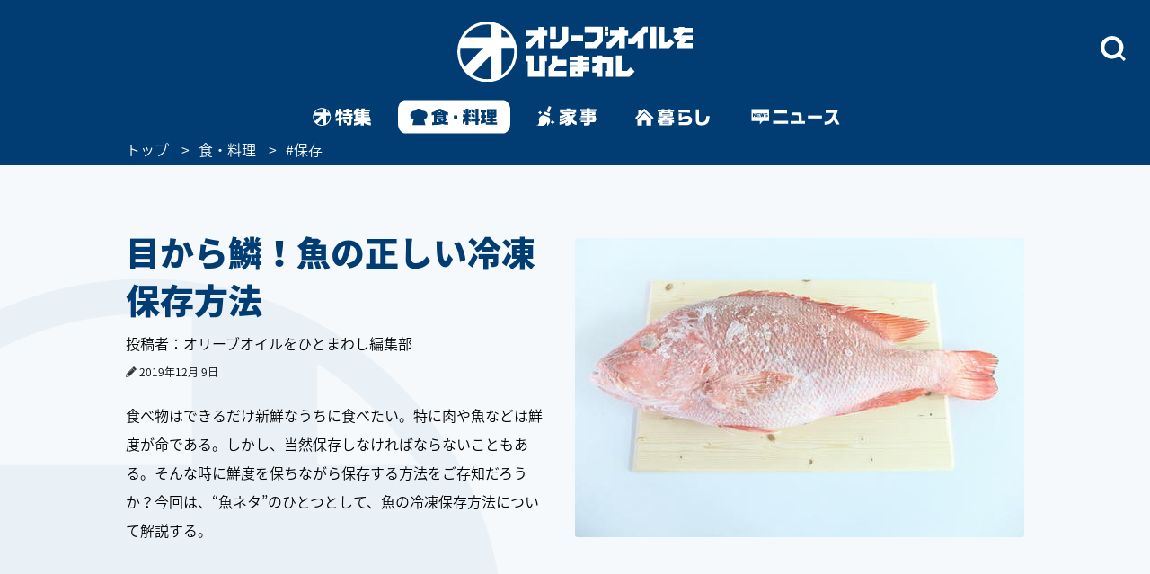

--- FILE ---
content_type: text/html; charset=utf-8
request_url: https://www.google.com/recaptcha/api2/aframe
body_size: 113
content:
<!DOCTYPE HTML><html><head><meta http-equiv="content-type" content="text/html; charset=UTF-8"></head><body><script nonce="STLtyzJhfXpGctFnr1FTwA">/** Anti-fraud and anti-abuse applications only. See google.com/recaptcha */ try{var clients={'sodar':'https://pagead2.googlesyndication.com/pagead/sodar?'};window.addEventListener("message",function(a){try{if(a.source===window.parent){var b=JSON.parse(a.data);var c=clients[b['id']];if(c){var d=document.createElement('img');d.src=c+b['params']+'&rc='+(localStorage.getItem("rc::a")?sessionStorage.getItem("rc::b"):"");window.document.body.appendChild(d);sessionStorage.setItem("rc::e",parseInt(sessionStorage.getItem("rc::e")||0)+1);localStorage.setItem("rc::h",'1768471404659');}}}catch(b){}});window.parent.postMessage("_grecaptcha_ready", "*");}catch(b){}</script></body></html>

--- FILE ---
content_type: application/javascript
request_url: https://www.olive-hitomawashi.com/common/js/search_for_lower.js
body_size: 2929
content:
jQuery(function(){


/* ----------------------------------------------------------------------------------
 サイト内検索
 ---------------------------------------------------------------------------------- */
var $body                    = $('body');
var $searchArea              = $('#searchBlock_wrap');
var $searchArea_parent       = $searchArea.parents('.bl_headNav_search');
var $searchArea_input        = $('#searchBlockInputTxt');
var $search_start_btn        = $('#search_start');
var $searchArea_close        = $('.search_close_btn');
var $search_cancel_btn       = $('.search_cancel_btn');
var $search_launch_btn       = $('#searchBlockLaunch');
var $search_launch_followBtn = $('#followSearchBlockLaunch');
var $searchBlock_wrap_cover  = $('.searchBlock_wrap_cover');
var $search_overlay          = $('.searchBlock_overlay');
var $search_suggest_area     = $('#searchBlockInput_suggest');
var $searchBlockInput_tags   = $('#searchBlockInput_tags');
var $head_logo               = $('.head_logo');
var $sp_menu_btn             = $('#spMenu');
var search_duration_time     = 200;
var search_easing_type       = 'easeOutCirc';


/**
 * ヘッダーの高さを調整
 */
var $page_header = $('.ly_head');
var head_original_height = $page_header.height();
var gnav_original_height = $('.ly_gnav').height();

var headerHeightAdjustment_start = function(){
	$page_header.height(head_original_height + gnav_original_height);
};
var headerHeightAdjustment_end = function(){
	$page_header.height('auto');
};

/**
 * オーバーレイの高さを調整
 */
var fixOverlayHeight = function(){
	var this_wrap = $searchArea.height();
	var this_wrap_padding;

	if ( window.matchMedia('(max-width: 750px)').matches ) {
		this_wrap_padding = Math.ceil($searchArea.css('margin-top').replace('px', '')*2);
	} else {
		this_wrap_padding = Math.ceil($searchArea_parent.css('padding-top').replace('px', ''));
	}

	var this_windowHeight = $(window).outerHeight(true);
	var new_overlay_height = this_wrap + this_wrap_padding;
	if( this_windowHeight > new_overlay_height ){
		new_overlay_height = this_windowHeight - this_wrap_padding;
	}

	$search_overlay.height(new_overlay_height);
};

/**
 * 検索ボックスを表示する
 */
var open_search = function(this_deferred){
	$searchArea.addClass('is-open').fadeIn(search_duration_time, 'easeInOutExpo', function(){
		$searchArea_parent.css({'overflow-y':'auto'});
	});

	if ( window.matchMedia('(max-width: 750px)').matches ) {
		$sp_menu_btn.css({'z-index': 0});
	}

	$search_launch_btn.fadeOut(search_duration_time, 'easeInOutExpo');
	$head_logo.removeClass('is-open').addClass('is-close').fadeOut(search_duration_time, 'easeInOutExpo');

	return this_deferred.resolve();
};

// 虫眼鏡ボタンを押したときに検索窓を開く
$search_launch_btn.on('click', function () {
	var this_deferred = new $.Deferred();
	this_deferred.promise();

	var open_search_status = open_search(this_deferred);
	open_search_status.done(function(){
		$searchArea_input.focus();
	});
});
// 追随ボタンを押したときに検索窓を開く
$search_launch_followBtn.on('click', function(){
	$('html,body').animate({scrollTop: 0}, 'slow', 'swing', function () {
		var this_deferred = new $.Deferred();
		this_deferred.promise();

		var open_search_status = open_search(this_deferred);
		open_search_status.done(function(){
			$searchArea_input.focus();
		});
	});
});

/**
 * 検索ボックスを閉じる
 */
var close_search = function(){
	headerHeightAdjustment_end();

	$searchArea_parent.removeClass('overlay_active');
	$searchArea.removeClass('is-open').fadeOut(search_duration_time, 'easeInOutCubic', function(){
		$searchArea_parent.css({'overflow': 'hidden'});
	});

	if ( window.matchMedia('(max-width: 750px)').matches ) {
		$sp_menu_btn.css({'z-index': 400});
	}

	$search_launch_btn.fadeIn(search_duration_time, 'easeInOutExpo');
	$head_logo.addClass('is-open').removeClass('is-close').fadeIn(search_duration_time, 'easeInOutExpo');
	$searchArea_input.val('');
	$search_overlay.attr('style', '');
	$search_suggest_area.hide(0);

	// 検索機能を停止する
	$('.ly_main .js-cont_slide_item').removeClass('search');
};
// 現在表示しているカテゴリの、メインカテゴリボタンを押した時に検索窓を閉じる
$body.on('click', '.bl_gnavBlock_list.current a', function(){
	if($searchArea_input.is(':visible')){
		close_search();
	}
});
// リサイズ時に検索窓を閉じる
var currentWidth = $(window).innerWidth();
$(window).on('oliveLayoutChange', $.throttle(500, function(){
	if ( $searchArea_input.is(':visible') ) {
		var resizedWidth = $(window).innerWidth();
		if(currentWidth === resizedWidth) return;

		close_search();
		currentWidth = resizedWidth;
	}
}));


/**
 * 検索結果を記事一覧に戻す
 */
var restore_before_search = function(){
	releaseNavFixed();
	close_search();
};

// バツボタンを押した時の挙動
$searchArea_close.on('click', function () {
	// 検索テキストが入っていない場合は、検索窓を閉じる
	if($searchArea_input.val() == ''){
		restore_before_search();
	}

	// 検索テキストをすべて削除
	$searchArea_input.val('');

	return false;
});
// キャンセルボタンを押した時の挙動
$search_cancel_btn.on('click', function(){
	restore_before_search();

	return false;
});


/**
 * 検索サジェスト
 */
var display_search_assist_area = function(){
	var target_category = $('#main').data('category');

	$searchArea_parent.addClass('overlay_active search_fixed');
	$searchBlockInput_tags.show(0);
	$searchBlockInput_tags.find('.' + target_category).show(0);
	$search_overlay.show(0);

	fixOverlayHeight();
};

$searchArea_input.on('focus', function(){
	headerHeightAdjustment_start();
	display_search_assist_area();
	startNavFixed();
});

var suggest_api = 'https://api.cxense.com/persisted/execute?callback=getSuggestData&persisted=9e622e6cc53890571203912142a4c84f93521124&json=';
$searchArea_input.on('keyup', $.debounce(300, function(event){

	if(event.keyCode === 13 && $('.searchBlock_wrap').is(':visible')){
		$search_start_btn.click();
		return false;
	}

	if($searchBlockInput_tags.is(':hidden')){
		display_search_assist_area();
	}

	var this_search_text = $(this).val();
	var this_search_json = '{"input":"' + this_search_text + '"}';

	$.ajax(suggest_api, {
		type: 'POST',
		dataType: 'json',
		data: this_search_json
	}).done(function(data){

		if(!Object.keys(data.matches).length){
			$search_suggest_area.hide(0);
			fixOverlayHeight();
			return false;
		} else {
			$search_suggest_area.show(0);
		}

		var append_html = '';
		var check_text  = new RegExp('^' + this_search_text);
		$.each(data.matches, function(data_key, data_value){
			var match_check = data_value.value.match(check_text);
			if(match_check){
				var unmatched_text = data_value.value.replace(check_text, '');
				append_html += '<li><a href="#" class="suggest_text"><span class="match_text">' + match_check + '</span>' + unmatched_text + '</a></li>';
			} else {
				append_html += '<li><a href="#" class="suggest_text">' + data_value.value + '</a></li>';
			}
		});

		$search_suggest_area.find('li').remove();
		$search_suggest_area.children('ul').append(append_html);
		fixOverlayHeight();

	}).fail(function(){
		$search_suggest_area.hide(0);
	});

}));

// サジェストからの入力
$body.on('click', '.suggest_text', function () {
	$searchArea_input.val($(this).text());
	$search_suggest_area.hide(0);
	headerHeightAdjustment_end();
	releaseNavFixed();
	search_beginning();

	return false;
});


/**
 * 検索タグからの入力
 */
var tags_click_action = function(){
	$searchArea.find('.article_tag').on('click', function () {
		var target_tag = $(this).children('.tag_text').text();
		$searchArea_input.val(target_tag);
		headerHeightAdjustment_end();
		releaseNavFixed();
		search_beginning(false);

		return false;
	});
};


/**
 * 検索タグを出力
 */
$(window).on('load', function(){
	var tags_api = 'https://api.cxense.com/persisted/execute?callback=getData&persisted=8643ea5be3905898d99d7e5112e82306895b3630';
	var request_data = '{"siteIds": ["1141835162155354434"], "count": 0, "facets": [{"type": "string", "field": "recs-custom0", "count": "1000"}]}';

	$.ajax(tags_api, {
		type: 'POST',
		dataType: 'json',
		data: request_data
	}).done(function(data){
		if(data.facets[0].buckets.length > 0){
			var tags_html = '';
			var buckets_labels = [];

			$.each(data.facets[0].buckets, function(key, value){
				buckets_labels.push(value.label);
			});
			buckets_labels.sort(function(a,b){
				a = a.toString().toLowerCase();
				b = b.toString().toLowerCase();
				if(a > b) return 1;
				if(a < b) return -1;
				return 0;
			});

			$.each(buckets_labels, function(key, value){
				tags_html += '<li><a href="#" class="article_tag"><span class="tag_text">' + value + '</span></a> </li>';
			});

			var $replacement_target = $searchBlockInput_tags.children('.searchBlockInput_tags_list');
			$replacement_target.find('li').remove();
			$replacement_target.find('ul').append(tags_html);

			tags_click_action();
		}
	});
});


/**
 * 検索結果取得
 */
var search_beginning = function () {
	var search_text = $searchArea_input.val();

	var target_category_url = $('#main').data('category');
	if(target_category_url === 'weekend_recipe'){
		target_category_url = '';
	} else {
		target_category_url = target_category_url + '/';
	}

	var transition_url_base = location.protocol + '//' + location.hostname + '/' + target_category_url;
	var transition_url = transition_url_base + 'index.html?search_text=' + encodeURIComponent(search_text);

	location.href = transition_url;
};

$search_start_btn.on('click', function(){
	headerHeightAdjustment_end();
	releaseNavFixed();
	search_beginning();

	return false;
});


});

--- FILE ---
content_type: image/svg+xml
request_url: https://www.olive-hitomawashi.com/common/images/search_icon_01.svg
body_size: 383
content:
<svg xmlns="http://www.w3.org/2000/svg" width="47.874" height="47.781" viewBox="0 0 47.874 47.781">
  <defs>
    <style>
      .cls-1 {
        fill: #fff;
        fill-rule: evenodd;
      }
    </style>
  </defs>
  <path id="虫眼鏡.svg" class="cls-1" d="M1009.28,34.8a21.742,21.742,0,1,0-1.89,32.473l8.9,8.9,3.75-3.748-8.92-8.917A21.8,21.8,0,0,0,1009.28,34.8Zm-5.23,25.516a14.347,14.347,0,1,1-.02-20.27A14.353,14.353,0,0,1,1004.05,60.313Z" transform="translate(-972.156 -28.406)"/>
</svg>


--- FILE ---
content_type: image/svg+xml
request_url: https://www.olive-hitomawashi.com/common/images/pc_gnav_kaji_off_v2.svg
body_size: 61602
content:
<?xml version="1.0" encoding="utf-8"?>
<!-- Generator: Adobe Illustrator 24.1.2, SVG Export Plug-In . SVG Version: 6.00 Build 0)  -->
<!DOCTYPE svg PUBLIC "-//W3C//DTD SVG 1.1//EN" "http://www.w3.org/Graphics/SVG/1.1/DTD/svg11.dtd" [
	<!ENTITY ns_extend "http://ns.adobe.com/Extensibility/1.0/">
	<!ENTITY ns_ai "http://ns.adobe.com/AdobeIllustrator/10.0/">
	<!ENTITY ns_graphs "http://ns.adobe.com/Graphs/1.0/">
	<!ENTITY ns_vars "http://ns.adobe.com/Variables/1.0/">
	<!ENTITY ns_imrep "http://ns.adobe.com/ImageReplacement/1.0/">
	<!ENTITY ns_sfw "http://ns.adobe.com/SaveForWeb/1.0/">
	<!ENTITY ns_custom "http://ns.adobe.com/GenericCustomNamespace/1.0/">
	<!ENTITY ns_adobe_xpath "http://ns.adobe.com/XPath/1.0/">
]>
<svg version="1.1" id="レイヤー_1" xmlns:x="&ns_extend;" xmlns:i="&ns_ai;" xmlns:graph="&ns_graphs;"
	 xmlns="http://www.w3.org/2000/svg" xmlns:xlink="http://www.w3.org/1999/xlink" x="0px" y="0px" viewBox="0 0 147 60"
	 style="enable-background:new 0 0 147 60;" xml:space="preserve">
<style type="text/css">
	.st0{fill:#FFFFFF;}
	.st1{fill:#013D73;}
	.st2{display:none;}
	.st3{display:inline;}
	.st4{display:inline;fill:#FFFFFF;}
	.st5{fill:none;stroke:#FFFFFF;stroke-linecap:round;stroke-linejoin:round;stroke-miterlimit:10;}
	.st6{fill:none;stroke:#FFFFFF;stroke-width:1.5;stroke-linecap:round;stroke-miterlimit:10;}
	.st7{enable-background:new    ;}
</style>
<switch>
	<foreignObject requiredExtensions="&ns_ai;" x="0" y="0" width="1" height="1">
		<i:aipgfRef  xlink:href="#adobe_illustrator_pgf">
		</i:aipgfRef>
	</foreignObject>
	<g i:extraneous="self">
		<g id="OFF-子育て177_x2A_60" class="st2">
			<g class="st3">
				<path class="st0" d="M74,38.41v-3.1c3.2-2.3,3.9-2.8,6-4.5H65.7v-4.6h22.5v4.8c-1.2,0.8-2.2,1.6-2.7,2c-1.2,0.8-2.4,1.6-3.6,2.5
					l-2.3,1.6v1.4h11.5v5H79.7v5.6c0.1,4.1-1.2,5.4-5.3,5.5h-5.5v-5.2H74v-6H62.8v-5L74,38.41z"/>
				<path class="st0" d="M94.8,27.01h11.4v-1.8h5.7v1.8h11.3v4h-4.4c1.8,2,2.8,3.3,4.3,5.8h-6.4l-0.7-1.2
					c-6.8,0.8-16.1,1.4-21.1,1.4v-4.3c1.7,0,2,0,3.6-0.1l1.2-1.6h-4.9V27.01z M96.8,37.61H121v11.7c0.1,3.4-1.5,4.9-5.2,4.8h-5.2
					v-4.3h4.7v-0.8h-13v5.2h-5.5V37.61z M115.3,42.21v-1.1h-13v1.1H115.3z M115.3,46.01v-1.1h-13v1.1H115.3z M113,31.01h-7l-1.5,1.4
					l2.6-0.1c3.8-0.2,4-0.2,6.5-0.4L113,31.01z"/>
				<path class="st0" d="M128.2,27.61l25.5-0.1v5.1c-0.9,0.3-1.8,0.6-2.7,0.9c-4.8,1.5-6.8,2.7-8.9,4.9c-1.5,1.7-2.3,3.5-2.3,5.3
					c0,1.4,0.7,2.9,1.7,3.5c1.2,0.7,3.3,1.1,6.2,1.1c1,0,2.7-0.1,4.5-0.2v5.6c-1.9,0.1-3.6,0.1-4.6,0.1c-4.5,0-7.5-0.6-9.9-1.9
					c-2.6-1.4-4-4.2-4-7.6c0-2.2,0.6-4.4,1.9-6.4c1.2-2,2.4-3,5.1-4.9l-12.6,0.2v-5.6H128.2z"/>
			</g>
			<path class="st4" d="M54.5,28.11c-1.3-0.8-3.9-2.2-7.6-2.2c-2.6,0-5.3,0.7-7.8,2.2c-0.1,0.1-0.2,0.1-0.3,0.2
				c-0.1-0.1-0.2-0.2-0.3-0.2c-1.3-0.8-3.9-2.2-7.6-2.2c-2.6,0-5.3,0.7-7.8,2.2c-0.7,0.4-1.2,1.2-1.2,2v22.1c0,0.9,0.6,1.6,1.5,1.6
				c0.3,0,0.6-0.1,0.9-0.2c1.9-1.1,3.9-1.7,6.1-1.7c3.2,0,5.9,1.2,6.9,1.7c0.2,0.1,0.4,0.2,0.6,0.2l0,0l0,0c0.1,0,0.1,0,0.2,0h0.1
				h1.2c0.3,0,0.6-0.1,0.9-0.2c1.9-1.1,3.9-1.7,6.1-1.7c3.2,0,5.9,1.2,6.9,1.7c0.3,0.1,0.5,0.2,0.8,0.2c0.9,0,1.5-0.7,1.5-1.6v-22.1
				C55.6,29.31,55.2,28.51,54.5,28.11z M38.1,53.01v-23.8h1.5v23.7L38.1,53.01z"/>
		</g>
		<g>
			<path class="st0" d="M64.5,23.1h-2.4v-5.9h11.6v-1.5h5.8v1.5h10.8v5.9H88v2.3h-9.8c1.1,1.7,1.6,2.8,2.5,4.9l3.2-4.2h6.2l-6.3,7.5
				c2,2.6,4.4,4.4,7.2,5.2v5.3c-3.1-0.1-7.7-3-9.9-6.3c-0.1,5.4-2,7.4-7.1,7.3h-2.4v-4.5c-3.1,1.5-6.2,2.5-10,3.1v-4.8
				c4.4-0.4,9.5-2.3,14.4-5.5l-0.2-0.8c-5.4,3.1-9.8,4.8-14,5.3v-4c4.4-0.8,8.6-2.5,12.8-5.1l-0.4-0.7c-4.5,2.5-8.8,4.1-12.4,4.5
				v-4.3c4.4-0.6,6.5-1.3,9-2.9h-6.2v-2.3H64.5z M85,21.9V21H67.6v0.9H85z M73.6,40.5c1.8,0,2.1-0.4,2.4-2.6
				c-1.7,1.2-2.5,1.7-4.2,2.6H73.6z"/>
			<path class="st0" d="M108.4,32.2v-1H98.1v-2.7h10.3v-0.9h-9.1v-6.4h9.1v-1h-11V17h11v-1.7h5.4V17H125v3.2h-11.1v1h9.5v4
				c-0.1,1.9-0.6,2.5-2.7,2.5h-6.8v0.9h9.9v3.6h2.1v3.2h-2.1v0.9c0,2.1-1,3-3.5,3H114v2.4c0,2.1-1.2,3.2-3.4,3.3h-7.1v-4.4h5.1v-1.2
				H98.1v-3h10.3v-0.9H96.5v-3.2h11.9V32.2z M108.4,25.1v-1.3h-4v1.3H108.4z M117.7,25.1v-1.3h-3.9v1.3H117.7z M118.4,32.2v-1h-4.6
				v1H118.4z M118.4,36.3v-0.9h-4.6v0.9H118.4z"/>
		</g>
		<path class="st0" d="M33.51,27.15c0,0-8.91,2.06-7.35,10.01c1.56,7.95-4.68,6.86-4.68,6.86s10.58,3.61,14.7,0.05
			s4.23-6.89,4.23-6.89v8.46c0,0,7-5.44,4.23-12.63c-0.52-1.33-1.26-2.1-1.26-2.1L33.51,27.15z"/>
		<path class="st0" d="M43.32,28.67l-7.99-3.04c-0.4-0.15-0.6-0.58-0.45-0.95l1.13-2.87c0.15-0.37,0.59-0.56,0.98-0.4l7.99,3.04
			c0.4,0.15,0.6,0.58,0.45,0.95l-1.13,2.87C44.16,28.64,43.72,28.82,43.32,28.67z"/>
		<path class="st0" d="M28.05,25.95c-0.22,0-0.42-0.12-0.53-0.31l-0.78-1.4l-1.42-0.75C25.12,23.4,25,23.2,25,22.99
			c0-0.22,0.12-0.41,0.31-0.52l1.43-0.76l0.77-1.38c0.11-0.19,0.31-0.31,0.53-0.31c0.22,0,0.42,0.12,0.53,0.31l0.78,1.4l1.42,0.75
			c0.19,0.1,0.31,0.3,0.31,0.52c0,0.22-0.12,0.41-0.31,0.52l-1.43,0.76l-0.77,1.38C28.47,25.84,28.27,25.95,28.05,25.95z"/>
		<path class="st0" d="M49.78,42.87c-0.25,0-0.49-0.13-0.61-0.35l-0.9-1.6l-1.62-0.86c-0.22-0.12-0.36-0.35-0.36-0.59
			c0-0.25,0.14-0.47,0.36-0.59L48.29,38l0.88-1.58c0.12-0.22,0.35-0.35,0.61-0.35c0.25,0,0.49,0.13,0.61,0.35l0.9,1.6l1.62,0.86
			c0.22,0.12,0.36,0.34,0.36,0.59c0,0.25-0.14,0.47-0.36,0.59l-1.64,0.88l-0.88,1.58C50.27,42.73,50.03,42.87,49.78,42.87z"/>
		<path class="st0" d="M47.05,13.8l-3.04,7.99c-0.15,0.4-0.58,0.6-0.95,0.45l-2.87-1.13c-0.37-0.15-0.56-0.59-0.4-0.98l3.04-7.99
			c0.15-0.4,0.58-0.6,0.95-0.45l2.87,1.13C47.02,12.96,47.2,13.4,47.05,13.8z"/>
	</g>
</switch>
<i:aipgf  id="adobe_illustrator_pgf" i:pgfEncoding="zstd/base64" i:pgfVersion="24">
	<![CDATA[
	KLUv/QBY1FQDyiyDpEywEmDOAKq6O6U/pT+lh5gyZCMiIiIiIiKirqqSG79diuP9HdlltqRdpjBH
Nvd3a6hATXuKiAwjxFSStqfeu8scFrBANXZ2tp3Bn+IC+Qm9CnQKn2+edjRNeTrycpblt5XFN5nc
vm8ck2XjW9N8bse3ptsadsdbbJxluZfdn3vv7sef/npsaezNHWdZLtHSTFGfpmnqzZFz942NsoR6
biPAcWyUJbBuDbNxDCej5XiUJchxW7s1EGi6nWUZR4+yhBfGwi0dg3EzGGZHepbN7iye5bFXTDPl
5toJfZvPiZbI4tt4i5FkiUKC7721TXP3Vu+9NSGhWffVfG4Na0yXjmH3i+EvPX0S2ld23xUCZep8
nKNKX0jzdR7ScEI1zY74+2pY+aNC0TAcqoZjz0eF4jSYPdHtK7v1iyO1EVhUSCNxgeS30IrouqVp
TfvC2HqOZQkdso65HMm38LKwL0Jl3nDs0tr5k9C+8i2OfbL7xmrYneW5jRDLJXry84TjWIuiZ9cj
oZXBId9TtBz5T8+6RnPR05RjiPTcvG+7co9+6Ln5H7kvURrs1mgXZlVtBLdm3/ZXarZG1bN2NGtH
MZitaZdDg10QWleFljRY08ZYT8m6L/u5NcyaLxv7eO3CqXrWjvz/ZszltC+MheCE5raGQ3R7Yx1e
NhaPYjGnZkFvi5J8CxA0HAPAnWNQr1Hvi/OENDaJhLb+Wth9a1w8+/b7tqvHxev7tuvnHE3Rf6pn
7ajk3ewxVi79zWme3X/mOH49J/rLWTtqawmdukZzT//zvlG2Rrlk7vwpS/T7I09ZKwnxBoTWVbk+
KtQnkWPT19JYHA1mRzVOrnGl8qvRLelLQ5rdv3puPw4FCWqwAwdU2EEISuCDFcxABxMS+pO5M+2b
EIPbmZVpmJ3rLw1pavd1YWwtoYX42ghzS7eziaNit2Zf3M2lv7mVWflLYbSvxsW2WAzb2hf2tTX7
xrT7fZyHNABw57am2dMX1zjNF9JIvgUbzd5imZax8ujKstN92TeOle1M+/j3/5vz1z+0l/3P8RvH
PvZLQxq2nTVyPK+Sb4Gn6EbNkpe98u3edzfP1PzpT0+To99plnybX2l6tPKV5t8l6rnJK9/uo++9
8p3nPre3QYWcBCrkYBBCjgUUch/naB/NknffPTd55dv9LH/6R35WvvPcZsk9Wnre0z7yzzs3zfTv
8qMm/yZ67nNMv7PkFFlbx9q3RdUvjp21HNnMxrB61tAhtP/zHM1zo5/fHLXNLGk7tLI45sIp8gv5
h4AKGrBBhRwIQsidNCbOd4djt3bp2CT5XGDnnWKItz3VsBubzpO7wM6TOVK2ZmVs3d44CLM2NuNi
FK9n7egW13UM47X05Obf/6ffj/2XEiTsCRNAAOFl2xMZc1+agzCje92i6hbF1iynfeUbS1siWCJY
bnFN42IuGoa0L4x1ZzYCl7W2WPzCMexQt6iZjcBd2I2Fafi9ScC9bIQFemYjuGgY0soT6lYWwzUc
Ir8Ot7PsdWuxCew8a+i2xsHcua7ZSiuL4fcmQfIttLLYYURakbVa5kacJ5e4wLpGc1uQhHgjx/Pq
+qhQe9ymxAV2nuUjXWDnsTXLSWVwx1X2ste0O0o3ps6LmTqv8wCwgpnaum5f1iSDOzXssibe+9m/
T80STdP0/J+f/vdtpnyfqP/c/OneZU9PdNxf2U10+3SfnJdpT8fdeSe+O6/07Ve+uSiKA1TIpaBC
7gQGqJCbKPkZayV0yM4j+bf5Z/Htr+HbbOl9XQ8pk5XgNkKnpVPv63pqFyeD47WeWRP5dd7C9y3I
XBoOvXG8Ib89gX1l2uVIPhrszjWK/MKyLHXeW5LOo3yh5Ou8b+GbtRyy82Srb/VtT/ZtiomP9G3+
gfD9cX8WH/8aPt55E1bf7jzN6vNoun/Zx/3xX57dRM3Pe+r3Hvfny857/yh6ppv7Pe6P73160/w+
RUvUj/vzvETLs6M/Nc/0o+P+eOedvv1ZZK1sjmPtqY4dyM/yTZhZOHbrmMshO48yl97eeZSP/MLO
/T59q+Q0mETIl6dv7d5bkvZ1PeQXthLaURLWLT2blb7WFs81KubS7MYWY2vUC3NpV0V+vPMoHxl+
sMvW1rmtX9dDasjOo3ztjXUgvxDt/INjWCPpPMsHgxDDIrLz6PadUKPqWZPu/u1v782/sn/745LO
CylUyFWokMtBCDkIhJCTQQi5E1TIUaBCLgQh5CZQIXeCCjkXhJBDQYVcCkLISTovlMEdFzp+IclP
SedVvrD30+ytbvbe8r7srf47/73lt9lbvf/e8v73Vt+95Uvf+shwbmVz6ZtbGguzpK9SkcEd17+1
NT0B1b4xt549760AqG60+8aw2wRUG8Ed1UpaBrdvBBUOAL/3VsrkMZSmnjW4CrlWsya4hPrCVmZr
qE8G42L5Fq9t7eJQ39zKYHdWq1nTG8cQki/0fS1FUOE2decNbxxDfDUaN2++mFuT2Znmvi+70jB3
VIvVLAioOa5dWeeD57au2QhuHWtlem5XdQuzr2kCbv1mFmZfk+QLV797q+R3j/B5b0nwu7d8//jd
W7c5nrUcyRd+7cy+nlB22VHyhaXvLd57yyx9i/PeWvndWxN891bJe8vv3qL53VuSL6xjrQWs9Mla
ALhzXMdalaTz4hkcknHx/IFdGu41uVCHzqPBbg27swmOHVyuL+PqFkWL33g2wS6tpWu4vd3iVQZ3
QLDzUKRxb9Lq6hxu65p9Pa60lxz93DzTtKe7p5xvdES/fsrc+eM6U175eNkrFtiluXOppbEmEOy8
E4TWVcGtXOKo71+KovxL05J/KPr59ztHz7F/Pu2mmZq9RH8fd8q/cpdlWpa7NE8UHU1eUcUQcCuX
XCk9txPY0Q3ngNa4N6bbU93SZhaCs6+Hf5a3lcWk1PwsdO3Cqbl9cae9yxJVzxrXb+HY4bOA0LoR
2tSjvqcb9WY67l1+vDTNjZrnmZafL8+z3CXKzXOP/OSVz5ff3D1NU46Ou/vK60L8Me3fH1G0rdlX
vrUQLh/SnCf/PPrtz0LbZvYmx3NIAYMKuRJUyMkghJwNKuRUUCF3gAo5GoSQm0EIORVUyE1I9mfZ
fE6fhabBbl23qJbG3kKu87O0NJZOuTy6y88yt7AbzkH2uriNq/OQhn81e5tjT/u6HtcPacDOs8XY
d/OBEL9vy/rYGm5pLOmD2QnrZ6Hn+I1Xmm5j8Wyq4faGi8UcEOy8lJ9l77ujvkzHsuSf6Tvnm6f8
LMeSb/6l5z693/78vBzPtJ+fl6e5zXL0dHtyQSDYeb/k3+ebf+j2la/8vPJZJMQbGuzKYFy8AcHO
86g3+WdpAeDSNBsBZkma79yWzr/ddyd3J83P0tYsB47dkBaBHnsE12wWu1wL1uaKwMI0V0yWfJb2
rV0IEOy8UPKFLMyKPgp7YyfgZpYk+Sxz7AHBzusjH8v+WeDYpedW5UJDGhDsvD2W/QtPkjmu2bmm
ce8b+j7LHNdsO68g2HnfHn2lhcUyTQVlYoABkvB1imQPpjDeMx4sIsmDBeNFssjxYBHtGgLjJzhX
w02cXR9VbLhIHx7XwDERNrrdDTdIg0TEMQ2Q0fLwYOc9RBwSvhoaOEZ8qC+/5kgwrAaf7ZBFCHYe
68NrNEWvORIM6cGCEUOQjgQTsvikKth5jY4E86mwVDFEx5uaI8GcLC+5dK02PfQwWq1p9Wb6qCII
U4s2OIoOdh6IBgI7LyZRVBBNrTuMjyqCKqzVpoOd1/uM2nqHjcj2jNpmFOy8CM71yThql0hvpKRL
pDNgl0jHobbO6x+ZJ2JSxc+cukT65sTKqE0VRcmGovqGVGLTLzpMFR9IF5aLGNdITmqwDQ+jdCge
9mLUYOMOmxjX2RYpDyUJiWUGdt5F66OKHchoavfIaXW4TGGpIiR8pVxsuyGOlh+JFh6+UxGKOhKM
2JngKQqn1KVWByL6+A9N0eGdCnltdWAKSxVpGAmKPFgery4is636qDDqs0CiQKgwnrNiQZDXSMQx
Iqd0wo0oFodL0g8TnAu0QcgLtE2pD8jDVJFDxxsxAnZxSbDzQPA37AuISRUfHiaVFeyoqkeVpMVm
wjkTn1SdODhtjQQ5bY3c0PFG7LFFM+GbEwtaJyKyfYOY+olS0uVDuDL+xlBIl0g/lT6h1KaKKx1v
JBSIbGMaXreGr4I2F25mXEoNsPNaR0mGc6jwFIU3ZkjIQ2EwpExHi+EwLfvTYFklTEXaQIcJdt6m
eRosVilPIjITh9S7IDogENkp84A+UCUFg+H9tHDmhQPsPBDqWfPn8xmfChbYea4FDz8cZsnceHal
wtNohaXt9IBJap8mx4h3qPEjQldMl0hvzKQJpTsNzYSHsItLgp3nIDHMRn6UMBjmGbe6kDsCoyQy
g4LIti2+qKdtRe7vElUYq00VGSaZi8LAhRMSBoTMRWGgKlQURsSJwxdEE8Zp8QClqkyyk4jMJLy8
cDP5YjCAE4nlhZtJToSCQd9cmnkmb5uHUmjTL/M8SiQPGf/guswzxoEhUckeIsBGyCJSo9izttSo
PQ6r1nNSGpe+YlUXrokJRaVX2JNpomA1Kmhrq8QXN4dKJ2l/s1g5VMSOi7aonRwqoQ8vFh4NqdKC
MFcXBTSqbNz5ETHZjCqZCIZVJWEYVdTOBJuCmKMGXXnsEaVzCQe0ojotpplI1KDFCE7NOLhMUYPG
fVEcUWwR7WgIiRbq0EMnopRhQEKnhMrRuv4gitI5w3IN1OgQ2eYPz2nCMNCE89iADIrH06AdJprl
aoTF1WIrtBkYLG5uaI1SrAi6YfCgmIJhmnkOO0S2Qw/1qgFJHVB6o0rTBOzTEw6G0SiF8QwQcJMC
/fHBggkx7ozzQGTbAjI6Kzz1ws1g55ENF9CCmArLBktN0SMlj4bhMCkdCSaNWzSdgcg22Hke09Fi
jCNPxdFAo+eRwQCSqJH+HUgbUvuT1PY4TV5g580XiGy7briKcMFRQmmxnIjAzRgGw6dusKPtEMEA
oWbForPSmok5zJQYLh5c27OCiKabw6TJEey8h7GmmDBwVha0kkMIUaLYZQvsvIha43JNYJgIzSui
QhViRg0642XVFk2U8wx23vshP6mYj1SoDEZD4RwjdBVR7XVi0wBqOSxgXKhdU1qZqFURNWiw8+jW
gtrhhGZ12TLuPCFtsPPMB4ftpC9Ajd+ZGO2MhMfW6nCVbYQyJRUWa3OONth58gmRbRIjc2Imngd0
8jDJ9EwyGEoZWhtxmGDnOeAoH5SKtIELtKdBn0AUnk3BKhdmFeoBdp7DVDupZ1NMYCQhyF+4eYac
EVrSYIhZE3EJ8hQa2psR2Ix5VCCkYgY7j60bpfd7GCriEiLb4kq6lBPjB+y80KGhU8wsekH21gve
ZC1aqxEWioCdl6l8UhKOz35pNCgT6DA5ERCeXTNPF7DzHMLT+TBlngZpsj17xSo7rA==
	]]>
	<![CDATA[
	CCupfbDzKiRKhJ5YeqNscdMMcnqWMBg+ItccOTwqxoqQ5Vecn4cWiWJu0QvzTI84LIhsvx+LhQu0
/KA0OeLQkR8Z6E0x18zTBeYQ2YbY4oquqj0ovbYu0FZfJUzp6xomRJFozRD0wsMjHfnRHHW6PE0q
q7iaXqBt43xVJNGdLiMRk+pAxxsRQiaRVV/XHh6eLiGMjyoy0pEfbx8fMmKWQ8jw2FSRgbKoURiZ
TqvCmDgwhIzSGBMZJE+nMGqw82SGUFZHCzPspMkI4mMtQuGhCAPiUxWfVI1NXxUlrAu5S9amwoCw
qFEYu4JWGCoMqsIYt0zCUC8+IqNBIiEyWLrPMz0SyQ12nkXZYfCkICpKGkbrM1tn1uYbfYS7l8KV
8TswzYTfGr4qSlAluTtpVxicFYnCQFlwImOcvULGh8QQMmoIWWGYFjUKA+w8NKIxMjgDI2TUzNNF
7Cprzzjs5eQA2T7pjLOpITB+4cFbHhjKThLJ7esaRqyQRHKTMBVGPF9fFUFZHGs5Hw2FVpSG/Cxf
59USWgjOQ5qFBRgEQlxDrbWHY5J8CzULi+eYpozhmFTi3hgcMnF35tZwKwvRK+cxTNO7yeIePjcn
sPOHvy4Lw264GkRbs3MLtx/urhEQbs2eajj2cNvMkuaWw7E7gZ0/JkRLp7oMjle3pltOb18XYgI7
f8zfJ5xcEQ12bXMMQj1rbvHsGfHTzZ0haNvMkmjtKdTSWNPG5eGYSh7ScNmdY3TLCWEAOQJQyE2A
Qs4DFHIOoJDjQAJ4MAMKP4BACDkWUMhFgEKOwgByLaCQSwEKKOQaYAEeMGAGOlgAhZwEBvADE0ig
Byyg0AIKuQ5QyOGAQs4EEuhBDm6ggxJQyL0ghANUyJEghBwIQsiJgAUUciegkEMBhdzHgUMUBlCA
DPzABDLoQQko5L4UUMgtAAc7CGEAuQtQyJWAQo4FFHIHeMAOYuCBHSgghNwFKOQssIIdbCAHOiAB
hVwFKORMQCF3gAo5GFTIfaBCbgQVcisIIYeACrnPwzFBIIRcCirkRBBC7gOfLLMzxJ5ZGczWqA5C
66pgbURNsx53xOtZs0LAIMSc9hbPtVgMxyTvyuxKg93alXW4+8amWQ2HXB6OqfOQBgMs2MEKTOCD
DmiABxs4wA6+CUmtZmVaS7tosBshJrExVPu6tQiZhdvZ3JreVoJr+r7dQxpPu7F2NkFwPirUSkIL
8VGheiwe8bkVxTVuRjN9VCgex2BZC7t1PipUnzVfC7sjGcx+Ndy6Mnb+bD7SjGdwCBY3vC9vaSzM
vjDZtdF7HmGxRdzScxuhnUdYbPGy/H3j2AiLLfan+T7O2/bdxGJOS+NGWGzxuvUom2M1mX3nNsKe
UNO1W8NiixZ231krG203Wh93rY4n3GLjLTbHZrDb0lh5tN1oLq2dR9uNtmcWNtputLmUte0LG203
Gt8e3ZufaZr6/Ud0NotH240mw3D0WMOzt43QviMtx7NZfmVjDc82S2vhkZZve2ZhFzbSMivf4hh/
51bG1uiRln0Nx7GRlkf6rNl3Vrf0SMszbZQldDgWe+UYHaF92Rg9ymYeYaSNsjkGgDmuye47i7Ev
bJzfWA237hyPsrmfsTy/MVhsMb8x9la7MJqFwWILmObSrWyExRa1OHZys6Nmmp593B6d0fOfZk/T
9DRHj/5xluUT4KAHGGDBDkpAIWeDCrkHVMiJAAEVcjaAQYUcCirkKlAhN2vfWZYDCxlOUbs8EQzj
yOkR/SHTJowXrcCVSN3BzmtVrBAaF2f1ltZFx5J5PEjfmWA4HZzMwUFVHLNQglHMnQUZYpZxeJkg
TUSNxXF2KqZoGr6I4YCd53F4iGkyW6ZoHFibiE7f42YFfdOJmecL5nRpeAA7D+y8C8+B0Ngunw+n
xXmIFlaKGKQj58hpwRHbZl1liLqAERvpyI8OtMspN/zleGj3FuJoSM1FhrsmUOdBIrFt3LZjyZxG
FoeJenTjXZ5bw0etyTSZ2RMfpGmtVO9HhUcSCxWWirlDiaGdNAPqnQ2K00CxzowP0ogwNZkZoTYR
HRTH/U/HoZ3UweHw2mwYTJAG7LyMaYI0KclEYTlpmHmu2dWmr5PKetOAndeqNqByjNR9nutTSW7O
Q5VSQWDnUWKw81iniCrzIi/gjK3zYjsq2yryYlAYlHkOGaAVicKQeU2FoXpNhYHydArjYVNFRkm+
oDAeKTnCKFXQCmOh8SBGyBcUxu4smURWQ5y16R3sPNLlIXdn4kqpoA/StAkDh9YaMonOGGHZzugE
ujhrDBxKY5vTdmGOUEFoahKu2KEdpiqiL1IzgV1cUmLBpC1X7MV2wM6DcVZvcciQGeeBw5g1Huw8
1gyKMxeriCozQzzumrnwtDo8ZF3ILV5M7YZgSjFOh0lfFR0SFxh8ma3z6zRyXLXWQmbiivUS1erw
GQZr5MWnyXH0YBgyDQkOpWkwJ0IcicUChOb1P8dDkTGVNjCH3iWHxOVEP8w4j5IDoRkx0EoaB4ji
8tRK5qvDgKhdntBFpMq0KnpXvmbCYVKlY2yqyNhjTGS0HuAKQ33dkFFRQSsMymYSMlZPpzAcxpjI
YKUNFUYokRAZDTKXp3xFRkYiITIcImSF0U8cymWSMeEYKYyv4KcPuWkZTdFbje21glQnaZE/FYev
ipWx4sNFh8nlUxERIdKAncdLKrl3zNDA2auMEcH+JkOqJKPK4ErhtviiXqi1CvqqCJKgr4oSY8WH
jxfpw2dAXxW3arXpLQroq6Jq8YiMnx4le9e39OEhpoZLjg0buemK1aaLtlVsClHNhIOdF3lNSLCU
KcZJLXqCdplIsTAypDBpcrxQfRWCknrHY8o1uckaTdEZRp0uIzIVWCfSgjhpYo2X46GAWEuam8qD
neeyHIj/EwsQX6Y6xJMUbQgH+g1kRTFCIg7YeaNZzKSZ0MZ3c1oZES9YRIRIA1qpOmIpYSFbePUu
sQpf/cFPOFd/7NHr6nGHqeIo8VVxzEi4fsRXxU/rLjbs9IoJXE+9vxTj8JAEp0d8VRwvIE4HO48S
YZPhwv6KiBBp6FF80/QJFgMlEXaJjOLUOJQp1ZwXUiID7SD5hiAhvip5PVR7IVMRppQOiHr7CCGz
mGGnQHxV9DYUiRQ9LHLzCYkYBzuvBIrx3VczNj589UGqPHxVrHAZxsUHsALWHb4q9pEJ4mDn3SAm
VdwOXyUdvipyi/ypOMTGio/owDZGHx461EKPyp5daKOMpygwcJ284E0BO0/0VXFmjBYytEzFbIsm
QpfnxcDw8JSWpqhkPrkvTpdIFy2f3HGm1eFh+ckdcUQcr7GRwvjR8QLtSo2m6A9OWyMrFyy5KTKQ
q1dsK3KnF7ZYB25L5OYk664MlooOD4VAEg8OpHBEieMF2pKIj9oRWZu+Z4bTC3beAij8VFz2ReOS
qrEuD7VOhITevOBrLjVYfiK5JZCkcGdGJeRp0B6x1eGdVguKmCRIWl5CqFek4YMygZt3AX2YViBk
8hhfOLDzRJFDBMPBhDPzxSNVQ5X8PV1sImHsorl4RhqPBKem1bZEbtep6uwHVjnPDJeH3BMO6EXs
XKgLYs08XWAOlAgdUWu4uYJx57nmUPpsh9jx2Z4ICM9WMduzM2VsQXxLm84AO4/0oZgwTBbMPHNg
ULZHt8eFKiGJqaiKjSTChdpjg2Tcxg3Gw89zRIIC5zojIcqzBdF0K1l8lkUori6XJPy4VDgS+Um9
7kMNNRPJHKW6ALUc0hTVisDOqzm8bBnaSGY7XRcjlFmRa21khIJtoCZWoR4Ws4LVIE8eDSOsQ4yG
xGMCM0nRFhRhcTEZqtGi+TWfFOEhFrBCPsy0CUNDipAV9CZ5kUSXh9ykLX34cjQbyxErXK3WVcQa
OkQR5XiBwomIY1KlVjma7U6rdelVl0ivqC6Rnto+7QW1fTwdFneYTGHFYyaGmGKISe0RE2eCw5no
McQkvjiPKSxHrXLBQrE4KBbHAwj9TDh09urBAaVbVimrtSOIh4CIPf3GKh3m6bbAII5c0lgY1VYl
CKVFCz2nlU/jxSod5sMGwrNJmadBs2IGAzipfVIptiCaLA8TDIaJV045QOgLyqiviqKI3KxrbNys
YOc1QJggTWbuSHAgWB4JDuvEQIAcM89rW3F5ZBYNM8f1j6sfV0Zttekra0WOa2VcZ3uUWGaqS6Sv
o8Qy27Prs1qtVpINZXZtiWW2Kxeti9ZFKwLigDVYvoINV4Nt8NneJOUiMptcRGa7VxY0Exsdqz5e
9UmtJja6DW10uyetRbuCa7yJkERy+9DFth7sPB+62BYi+vjQxbb7ZvqoKNQKFY8v0F79zfRRRWAK
4z3jwSLiXiRLLCmMf7B4kSymMA2+4UYS67bmSDC95vSQRcioaTRFnzkSTKfVurtWIFqtyYnkoRR6
L9rgKDgeW6vTY4hJFTkxuIIXzYRzwq+Z8HUVKVkXcnfq2CJ2jWWvnrxMcPOje1KdzlaJHE6skiW5
JVDC8fAxHx/Xi+NQgg7TxCDy7JH1NMLyncBIwtrv34SGDAbaCAtFvMyiCE/nw2Fyyws3r0LWxGpR
QaiJpXLQGAeU01AjXeZprTxrpCYzpo+I4ZjiK76AnQeBEjEcVEPr4EQ0kJuV2zgQF9elYu6MNjWZ
Qak8EpxzNjE7QZ8mx3PU6fJhtekrOa6z7WkYK2R5GsbHlTWuypXEQpFYZrtXGny2SQ22wY6kBksh
Ndjf4Beti9ZFK2LV4LMtNrjMklkyS2apIKxWh6+gqtXh6zqqxBSrwWPVJ1Z91BS40p6KjRZvpo/k
BdprxPEC7UjoYYwHC0Yki0DGg0Ukh5cUxotkEU9hvEieMB4sGFzGvEgf3uMaOOYixTU0REQc4xtu
DSKOkdOHpxs4JmQR1miKDnZepCPBrBBJTSHBhCxgmiI0wmiKDnKtNv3kWjVYm/7A1ByCAqJ9UrWD
aPP5eaS2/pE1YGq1f2T1BGr7yESPh/WsGqxH/DRY7mUKS6aw1E5Fx8sUllphdSo6M4U1UhYmOFcj
YtJMOMTEmZhIYBeXnCGmjAwxgZ3HqlR4GmDngZ3nqqAVxuh8nCSMvglXxpdJT47riYZ96tWmrxer
TV8bttWG5WEflbX6pOo4uz4r+BLpX2IpJZbZllhmu+IS6etqNaGYLpHeSQ02IiIi4tE22NI3+Iw3
+GxftCIoId+dR64VTqsjclqdyGzLrI/M+sisj6paJ2orsqCZcDJVtzuTSqUaKM2Er91Gt5vbaNJG
tztWpSYhxEqEUR8Y9YFRH1UUIRCZhcu8QHvdLrbdLrbdFRfbbn8zfVCrT6oGJr+hfq9/dP7/Oy/2
/TdX/9PSLMuy81Zu8m+XaTnqo3Q9vclP33kx0/vOi3m0n7zzVpP3zyy77yZa+nOnvHeTd97qd/ml
aC97/x3t/+zd+9JvX3rzRL15mp238hJFfeo7b029L9Gz7LxYippl2Uv/O+/Gy++P5Q==
	]]>
	<![CDATA[
	/52P0M47b+1l6T9+eu79l5om99+n/UO/71/3fuzd8+80+Xf683v+nf480ZJz/nXev3J/jp4l5/1D
S877Hzv//rhL/vHSPHvqedr5H73/eum/7j9u+q/0vfvy62hHPef89F+6+enPne6yLDn3YznypT/R
P579Q/8/N98d/eno8w/9nH//5B/ffcS7/9DTPM007bz1l2jp/Wd+M+28tUw/jqJ9n2b3X+nT1Pu0
9KPT5OjpP9N3Xo7ff6a5O8q572nqy9P0Py1Ps5cfepbcm+f5d/8e5SiK9r7Nzr1fS/99ip7fm/5M
zZKj3kT9d/rRlyP/bdSjO/3/o6jp/fYf5Wbq+8j9V56bd17E6gsln8n77iU/PR/Tj59pT88TRU1+
+pKbvvNi3Nyef//7vtGyPD1H+09LtJ9lie79+Xf2b+7yl/3z79yfd16sLLm5+Wee5i7P7Uv+pR4t
UTQ1UZ7uzovts3Ne8pKXZllybpY85SXvvHWnpf/cLHn5eefdtt8nP1OT9fycf2jv3qedp6bn3RyN
n/PfebNRutHtO+d8fIZujn7zLEecm+jeH007/3vUfT85ynnnzTzfvPPW3vfmaPrRtPNGH++dt3oz
/c69f4p2zr9/9v95eqKcp5x/ZurTbp4oP0eU885bT87H3/n2nZ/8+81Nc+ydm9v/zlHPy9SjJ+fp
KPXmef6yj+jmnXc7O//M1ExN3nm4yWma29yn72k3T87PszTP7vsfoSNqdt46lueH7s2/P6LnZ/Iy
9bvkm3/em7738qfp6fnvf6cnTztPzdEfT/7H9Ew535x3Xp7lHv0+/8n/9n4s0c5b//jRL0W5uc29
TfRD07//yTvqSxTlvkTRzhuVIzoyx2923oqOvvNvo73zL0VP9Pefjuf5cb/RbY6886/3sqNlaqZp
mvLx/N2XqB/T24ee3CxTjvqyjybnX3l2Htt75+E6r9V8u9yleXqPft93iZrpR0f+R+tnpqY/S+7T
dOSed976mWVqfnT3P57m1/vf3qykvKPl97ubJjf3iFY6b/R3aqJ8o2hP0z1uXum827nTn/Zt7t7R
MS15xe+dnug3TzTl44l6NPV+nyc/x17yr6d9733+s+y75H1MR2blO1dzn+j+adr7KDVR7nea9p6e
5cj/3tzk5k+9OfI+4h01eYmeprlH0xyhLu6q4XaecbF1tDtv3fvv9O+So72fZ09H3nmj9fPl379E
y7EseeetH+88Rb/JuYmOKFr5zpOffKfp2fu5xz9CUW6O/eSdd/O8o5yjfixRPzJ/591cHxVq1nmj
b5uj70Qro7Pzbr1/++O05is7D4TVtztP8+3Oc4Gdt5CqZ41rfyF3fZaPE0qNSCuynjUdzcc7Dx59
If9sUCEnggqSzoONvv3t/+3v//6hnX/pyWVwxwWqAojFl4a28PCh4wXau/QhMw8Qd/iq+EvaB5Wk
PhyFkF4lTBlaPtsGoym6pLKqFKLoq6JYpxSyFqHwtZWpmE1YUrPNcM4qiipKlKPZDmEXl6xk/oXE
Mtso+aKZSPhvSUQfVRwpENm+UIlhQ4MNXR5y3xr+poWALsQ/fFTxU3xVdOyVSFOuMAwZCBqccV7Q
TcL0tJrcY0Orw0eNZsLJiZrcDKOH1SdVIzDNAmFgSU5FAuRJYTzsS5Q0G4y1XdYHyysV/mmwfEzZ
Ko4XaH8ajAR5iU2nTFCXSKeoGiyn1eGUE4zctxEi2+wI5iFWsbBiMrHpKayB0Mii1wIkpVktl5S5
U+SJRW7Ugb6bksesrbOwol0YSwt8nXAxFI6PsD9gCIxfmTiMpuj7ZBpHJnLjKiET5WsmXFxNac2C
9sTxAu2e+pA7brF6hdJJTpIjCXYe32DnhWRIkYCdV4s8PPyFCuy8huXhxa+Z8F36jD7kpleXSK+o
eD5i5hNaPnukUkREiDSjRx1hIp2SUSkmFotEItsUklLdyCqMb5HjuM4oDT7bE9BXbXQrAUVAjhdo
062K67Mukd66PVhegWbqdORHGoem2qYbhLVtDSuVBiIehWsqt+3siWVwqneeKgBPBcQ9cOPdWLBW
mx6GPuRuuBosDx2U9UNuTUsz4WGJ9sBQmhebD98jVSb6qjjyFEUkXlSK8FRTMomsihxUGN/QWXh4
0UIZ65VLhhhwFJ1iWikYmUiPxCxVFC8isx2CviqKrUW7IyBJObO+KlYuWBk10bQ6EtZFwrTA2v1v
NblRFanj8YSoyFlZqpfnoaT4qljSSBDPKb4qSiJYqrgpviruUgjxI4Up8S1sDxvn1cHO8xJuRX91
iS0hEXNJfFU0bwudXkZ8VYzpeCP6iK9G8IiviiEFTBV3BBnxVZFcHzi9EhE7MZxeQvgKVqaCQ3xV
3CaZRMd94FAaGipB8WkfpvpvLqOHsIMggwcUdhBcyGDCDvFVsVJWwv6YXaAtOl6g7WBwqKJPPcTQ
EIZ8+KrIL5UY35AoquV8xCgPXxVHkQZ7+KroTxgQd/iq6D0VEN+ZB4jLSpqDJPVx+Ko4udh8OG2V
SdFZQRHFxJHI1mkoctUiFL5BpOeT88Rq0+VQg+WT85MbPjUTLuGR8Y+SemZ9iuMF2uNrUsUX2Hku
mFTBupA7ctpEPq4fk5LY9D/qdGnRQGNXkIMJ0kiMFXNHwoKB8LgnlXL55N6d7GOli91/dQZ5snPy
BdqbHMkKhRRJ04RcRZ8G7TA7Bew8yqaQlBKGHSkUCuUVUvgOX+FYATsP7LwwrLVOD5hkgrWZO2TM
WIFIsPM4rttKp+fAYHyxYh6Tylghk1gtMD9PTGpiaQLXQtEchtj0ws0pi8ZIARKFG0c68uMKMkGX
DNynbLCcol9euLnT0Ex4WDbaErlJpRhFWD7QOoNYu75Kt74qehdNMapWm06OFR8Odh6F02A5n1iA
+MpCq/N+JK7GtFqRv9FukMfToOMPRm00PCuV9A7msYodlxKqGpq1EX9Ihu7jiySDnVe3EQ52XiyB
iyhrsUZh6bhoixtMumgpztpatxEeS1wYFuyr8Uxem8ujgZAuVF+FhRUWKQhNa3LCmGYmSFNCGyjW
sRJ6s2EDOw/sPLDzdoWKwrA4MIQMzzjGRIbIpoqMUYSsMFCdVoXRN5PQwdMpjM0YExmZMSYyUgmH
kGHW+4IlN9h5J1tDmq+olHOno5GoBKViZkZmJAAAAOMSACAYKBiSiSbD8bRnBxSABUE8Kkw+RC42
JCgWR6ShYByQxDgIwyiSghgIYkw55dwJCHZ0CKwZy29blUfwPgIyC/Ly4SG/Ig928sDzyPJKZs01
1Vo6KV/gNwj2cL8fZ6TSzSdGWeUzYDboYcAT4ExtLgMbo1Sazoa1/Z8S3QLrX30l4sCWNQpmsxJO
aP6m8V+8iPTwQat5XI+wHwDaAMz5CJ8baFFQCbxmOXkz4aSggIgbiQZ/rkMZSA2rnbLOm7CXQne2
dmTd+krEUu3Z/Ot2LPSX2HoOZaiViIFm4ZVoS2R0fTELUgQ+qfFaLx9gy4aTsouDVCWvkvjASPJp
3B7XNtseY9uFWwFVJjcqvcszK5Q/TxhZ/vXIyKwKXzaB3pxYaYp9HItcrTXMGjwxaB6zvgFijKw/
osLoY9QnA/51LCjZzdLRIt3GyrUdpuI6Gc1BafI0WPWyGO5AcFRk9XwigvogVAnG/lQ+gVhSH4Xq
E8p39KGGLr5MQm9hEpDRR9CNqIOvuPfAJWp8lboBWorKkoCKOUNEd+njPgf4LpupNZZ9l8dNX8Z6
Fbg8RLargKnaiFLxVLMtYKlRYQjjcajFKvBIZ6gtKsbeWw2LERpSwd/oYsc0ksrd9ggekzTe21/x
uN8bwPrRkijKMACGcDMCMLaKwbzGAfGGrEhOqAykwbVLgb0YaEZIIUzxAuN0pJdqw79o/tC8Bc5J
JJG8r6l+gX41T5gOh/3AcS6wGz5kjC41oxeNkGYzBnpc4N0DYQqV6bqigqt4OTAWkBFNiuMeUNUd
eTp81P8/7SvYGgyJIvoy1tw7s8YGoQszldGHidnTyrGurWbWgQgMjbK8DtkpVvFtkwG82+6q8Gjq
+0MXAzRZKFDdO7wZrrKLMGg4jT9SNgIsm0zPUJGthzOsrcsoWnsA5SbCLlN1P6QsVQ7Kcknrqr0z
tyRXci1LIYAeft6xWgCq3PdUNEXQceU6F2LULxwYhVk91g1QfKUGFtAdqFw+0RiQxH8Qc8t2WYuC
kBzU2883cwD/MpObs77W24v+bm4NrZeOuoEzDPRiHimTiPwEPbjU5MT5D4pMSECdysh8FHoBURiM
btEpR1+CWhfC+Qe00Eh4CrAq9jdZmXGnumcvCC6UVKl8okGioKJKRrEC06hFkORZCCDrJ6C5dmM9
pSIJSR2DvWzuEKodJsgjOa3+KKG9XjY7gFA4yi6QVqtcdkL3ggjfAMl2FO7AzmBavkXKekepJjx+
IE6OUi6dQCxI6/iio4waGYjiJStWs7WjsDjxVqx9ThPkLYv+cbS2BU5NR2mCHfKVRALhOYoWXiLz
sdZ2ZgFkxHzhuz501qCVequmYR6NOv5KAi+1ZsCoBf93Gf/rFSFrhmDwCojGv7Ar9d7LI99DUC2Y
97dI7aW72wN+DZ++HJjoKjfAnQIpk1xmImztx4RihjdxH30izFCEWu9Zy9L+j1neWQ7rVpt8mhnB
SrRi5cbWHrJtaru+kORLMNLXdV8h8kkzo7kzjJlltrYkwbMZVh1qk7ZwpY4uiKQci1W5Im4Dam75
oQpjbiAi13n2PAU5+l6DYIOHKYsBTWB6QLD1bY+6sUCMtHECDmPl94PI8Mpxrimo5KwWkfi1tXLF
vM6JL4Dv43ZRep/Gp4eIA2k/znQUPRhL1BRGfz/t3XuyQBidSkZFsQeHtvMf2QqeEUIYavb3J2VL
zm9fJLVBkNggOfsJkea/BdNER3aoaEI+AR5UBsdAbXMpardFVHgaPAgUGfTgGABWp246JbEprodM
Pq96IGECtEYonpDdgUhQpJTlZQkq3HkjiFtjgir9QSKWKhIaRWH5lDg4YpedVAwQ9m1nsfQf3QUU
YjwJ7z9vDrkFMQbsTot/ivb5rQOhI6HYIagii2aQNbyjd+ZbVzJ7LB/JcY9EGqm5Lr7h8KIFq6h4
ZIY/Of6zRNqf7w8oBLxKxgZ2vTrUxhl6/7lYS08EofbTZ8eqxPRkNW6NAxwibhz0djYFbyJNFfQJ
RiKTTCN6nCzRkUa8vhPwfYf+IdabNu8OedbZfFeWLicR3VYBzBz9YSdfsmWrOAwIswix23/F36Kc
WebBSUm5Nu5ed7je1q0HJCtGUSyB7dzLxc2gzKuWwG7w8pg2eXLs+CvHLeJsDKz0GQbFxw9sTk5m
6CK39CLXEckXvnIVgfO5q1nYEBpwjzvFx2zLIjh9Va7otnJZfkIbz7bv93FkEbthX0n6emVtjLfw
x9RtcENWOrtwRcIAGoENO3V8SUlb2IpFSqSn0Hqp7J6ZmVSTF6hZ5D7h1Wxkyilp5g==
	]]>
	<![CDATA[
	HcYbIj1XLcoIWBmhyHYNRImIsRS7dYytJFY9TQpwsz3J8G0UbTGa/rgME2LlJW//Zjs6qo65JYXQ
f93+gqOtS2jbEGTv3AoTLhfjxcpu6TkmfA9wU4FayQbrhRpsPnAJ3Zg4CZ60g28AUAowQSWFDQHQ
56AMNSnKzB5X57PQnUARTkaiI5McBiMOYIDbyM3xhnEHRvTscUljGab5WP5np4/hyrH+7Fodn8Xz
BnMvqTi9RT4j3vqBH+6XApEAkASQ5IWTdx+oFlVKzXkbWCPloZiXup4sxdR6kfv8pOlc9ZhVxDcF
BpPES8lIJT6Vo5+DQhL7mXsLh/k1VuIO8eQ28wXyxzHYO5kw2Sg6cDwLuSFatuUF+HALxmmX2pBb
a2jNsGZ0D12m6fxWKZ2iq7oM3BKjxyBs5oSpOQQG7kt3V/lG5cJLZj9nt+Amgde5hStkltZEPFnb
eYVIju2hShAPY/vpvnTkMAsG+P4tvcaUCyEGSb/AeIgSBiHZfUwFMlE+8cvMDZqSdlR1ppUHd/JU
0pya3CVV6gg5r76DCQ9stlHCaLLRF5DRl8MvwGGpuTkh0TVliD/MLIuVcRPlFZlx/qq/N/hI68Wn
TpuaikT2GTI1eDclNm/yOkl4SuGyOvcKsNt6iTJRkbwcnVpyobPEPQ+GsHiaxz2T7PLaf782ufsO
PIP8EmKJPOrYGT1VOzbzOTj4irpWZ7LTq2uXqpPiG/Fx26WTXay/qUWTxEqkjm0Zr8r41K7w06wu
BheS6qW/PF5X/6JMo7vPRatV6vQS0vQi9O53deJTgnUCkXppmVT3Mf3qfuv3dgLz21Qi5lylYK6U
Rm7aNXm5t1qYBG3/VsAMPueGv6zIlS+e4zbtplrP2HUDEIPjmaWKFJHEav9zuM2J31BQXt2eVX4S
OhZQpVvSm53e8sof0d57EWP7Be/bsrGaFt+l+BQQll71yfRfoHqatXoj5/k0iuq7+bH94JS+fU/Y
K3taKb/aZnWbjy/s6wlDWgPDfIj0WGswyY34r6lFqUypKAJAT+kyQcZcm/Q4M8h7o9l2XdO01Qe0
vXiAAR47V8s/F+SsEmi3oVKM3uFVPJ5wQgtC5WY3dEzbRfvs0dkNrlVqs10bp6wqbFueruVEVfDO
nWNQkxvCiviWo58ntOIy7QW1wuhF5mBFooWQAlhERtmo6i/sXrz8ES7J+XJd2/bGN9KWOvkCI0nZ
cpV6/i3eqMBBAQMrGeHmG32X36wyzN9AbvbtmzuvaR65WbpvPqtufG7WjzgP32w1PQHk5l1/MxKn
cGZuXguZ2jfnmBnYcbPMbVxMXiyj3qIInF6T9d2EwoC6Uv6m7IgrhvibbwnJGG7mXhwlfFHSRHoT
tRHyN1smhyk6poKPij7FzUxEmqh86riqbqwjIV+djzVtZgZulh9C9zfXjE/PO+Tma6xNvD1Zi3RD
SmMzrp36l6zfSLK7ubnDBa7SQECj5SdowyruP1kLCB4OfIGbi74+MiZuXnVqECqYoXGzMpDk8YSM
y3vMqxqwpOg3hptZglCpcKjwak04iDvaEembTdU+5DtU4eYfZclQPkLulo6rLf6Wb/YLcnPPN+8h
b4iFhClunkDa7NSOgG7ppeZml1xv4eHmLeZmWNd7+802EiBJPspGWS8X/KxZf/OLESZAbq7rm9sH
6bvgZtfNb5Zp7yUE3PwTtcg3h57sdcvNXqG1xVjQk+YJW2N8gnK1z3lCmYdP2CVQkfOETotPmDJA
ujzBwmVQSeITdurXD/IEmAafYA1/cUaaZsLjHZZP8KOK4DxB6iBK8nyC/W19qC0EtcYnlD//yBPK
GP+C8QnHlUJnMj/yCeeWJ/S5lSPPwglmIfd+n3lCCCnCeQ6f0PCJqPKElBef4Js6saflCYoP6/fU
n+/h1n02Csz/s8YtNNQZ2JtaL3Le5FKjitkKNLSY58hpfGVltHLdF8Syg/39LX31roAfKVl/EYTq
k+OIgPO62ajtI6sfS0UEVJ6sz0boh11cFgbsNvsYepfl4VZDziPymfsjdPVfuHTKJTIaXcdFc6VB
Zef9djrXZe7q2MnWr1lUKQ0zUDQP+KbYBdYsekuqTyj33K/B/I7fGSUOJFFaWWGeVDhKXTMoUiA4
MnKlAZWFc47UwPlrrRoQhTGOXht6tdsGtBkJc2G/IoJeStLKPo0sJ7/gFCYX38CCYo2NhZm2i97z
lupzDP43HzutLNKyr9GPQF9oVEG6t4QLtLbFWHpuvZ0oSu342DfSdvHEtxnCihhGzw/pm8pUlD1G
AHd8TsatGh5bAAIYa/uQJbHYlYGO9Q6G/AKOyifndzgImgDp6IdjBvUQHov2VkR8CyEXd6xi7nhK
Gm8MN54LxgxTTMO4uVcS0yKj4hAqPdkVh9oImr1Qi+b5hBQXs5TLX1NMgIq9fhGWZVfseudV8S1y
lJ1p8h6p805eNkbnTd8y7TbjXIOeT12B5bHkAiFyOYSau/NYFHWJx50ZsR5YNxO0ocXF61GcSgsf
uSocvigUgTvclaIFcVYbrKvY/H+7PkMniHnlaUTSM0jbyvDGM3BGKoUOnRANGRzU6xaTIjMbk9JA
LLZDDvUc10Q8KgT1CfuLEeqmEUnesCkvw/Ew/m9/QeYQaxyZtbFOY0BOmhK6h6GGh9QOuUw/anE/
ZqQqbYBBJo7pe+zb9KbcL3MhUA+zOE6aIORx66YCj9G0D3tTyNDzNi8KX8FEGmMbRgqqg3ftGFwy
e5Ov8Ew1AOUl5rN5gajpzdNRxRBY7wSytrirjKME1GG9wxONIebWOjz2gqg+D23J4wCxAy9NAo41
RFoteh+xuC+AoZcBkbsL+hOfJOtbOvxA1O01/U+512zlQi+lD1EqxyWnZY2+huQ17zLRyJIv6q77
FxNXEUFTvb2nOn66QimzicCRTqM2Fkzc5S0cE7E5LCwGPk5Swf+U8PQUdW4FJ5NyfqaatLJmYhCa
YMIMVTuC94CL6CanIX1YyNDUKoWJa+M3ijKeMVPjOw91QOCXqOJAYaV1F+SFJKsysg3hpA8ocV+k
g2Z5XpCUZxq0ZWwJ9j0X2tVqY2fItmfO8cP3z1emQeNelhA9ToW/sIfMRhRpAZHl76FjQqghRe2T
g0JCm+4XlGikPTypemhbBKx9gms06DvBoe652GZ7CqaAVi2HKSH+rm1oe8p7NXxRD7ZZW5lANqwG
BRHTIS7jGlo18AtKK4UAFGqL7CMmL0Pqr+hwx3tRcK0EYkeFpSJqvKYTPPYdti9x39Aupypb1KvI
mgys2U5Aj1URQQ6jUK5vtqHTNe64+K+OlhwbHmhSHZooCnELxRQvb1M6Le/dF63Ruejz6HoENp+e
mFJak6XmWx0ajDYP0UncjMcbnYponVr7oPuqdB8eKhArw6C87aWTu9fsNirSBvpHqRj+XnQNSqTJ
6G9y/1GqHd1NjEOSSRSgu+KmA5WOOLQNDULnxfcasDj2HWlRRGjPCOBoYT9y6Fveyx/eNrUk3Ak/
74McFnUKruU/aEK9i+cAJ/BY/IxlRjELThX5zcD7mQT8t1Njg3nDpKLfRqLeKlajdYhMVneFUdMv
PmxB59T8HLzqbczhlvLmv7PeohAOJgwcdlSJotXqbfRHmAy0TXU6SBLg6O/M38S6/YGBsm01VBya
HhPSNrTxfDbGEMTdTLq2dClHqsPPs+CD8AJNQeFutiS/MY4mDIbozpA8nKeiMORyZrqZrvZP9P/C
Gjs41dU9Wt+RK6Yp8pi8NqCNU4l2zbWpGY3fgHbpNmObtQ/Yc1wbwvTUGjuorf10ITZRQqLNOy+k
7uStdow285o/nOkMm8FKyiM6+UHqV7RKXQrtSrAD2m69wKILIbr3dsXs2jgYAU1WvBefQA++54Jw
2I5o4I1E8P9a9IbvtoMCmqcFd7eZDvPOKQLkK2cMrZjjbke6neBSzxHQKYHNROKGaycxIGaRO/qX
jDrwjdSc24/GZIWt1rNarkNn+JDBGiqycJv2GpAgxDQ5SrpxKKNWR7sMYOE9pUepvYDrF7kZqXkR
3qI99OBSS98fTOv5tgOGpbMK/hoLrjnX3SnvWvJFnmepjUla17hTM6xtJjopKHc8QDPKYC7pbqyw
BKoE+5Z4EY2dLnM10EqdIFZ0upANT92gyJjnXCORc5rnQIdUBHeXxUIDfK8ARrIhkPAYnEd8VCoQ
B+hsqMfzBG06GPTMsDIM22TPBx0+MT+lHi/1Qf4r5xTreiWMDZLjEdUmvFnfzsWxMS7Ppn/Fj83j
PMqbGnIeM538vXfAsmQCNr+RmHG1RUIjzki9vzkyYXZP8zZW097ma5mSnm2x47NYr+06KrONT8Gx
9rtP6rBVA4q8KU8ezMBIdTGyAM7S6R7f/9KaxaAVnRjcwTu8TjN9rnjn/d1sHStppRyx/325Sb+T
BEizxqBdv73qdVrNpcDYauvfSOYE9sj9zzKMOo22nGUKUBtAbfrLBgTTTB07oYc8C4emC7+TQ+Sp
7pSj79qvnkIjHz5hr2abwn0NO9HxZtMYGdpmEEhUhtqQNt/dqzvLquNbQG+LJUfu959/Umk3t8pG
IXBMltQXdtqmCBBbwIzOkH+B90BTtIv0s6P5I5m420IChoMUS163FmIO85RYcc0WMfkkA0OHHanR
Z8GXWNPTAt1xPq4BYt5zi6dYs61BqSTWPX6Z/vtqwhSY7OpYzWoxuxrGb8D9tEp7VC5p0aPbrYLl
irkCy9yGWDdWqfQpgKoRFVmyNq6KDAWyFEnJQWx/Bq1lLqPBHr+NIHnAl2sWoex/Aogff/U00aH7
mEVaZaUUjg+3T7CFxLjvrpTkYw/ghQK0EIiomEwUcRiOk8ADvTZPUxBACQih90zzvWJQi9Y5tuUB
tmdKivPmXqSvzntLOHDOedIYakWIu165E0GJUuJDnYrW1DvGJcGWDUDE6mqrOfWqz5deh3ZPmeDg
cV2MiTePpc6iIVOUaTJp8kKh1qwgcOsQIb4A/CJaCXsSc8aMTdtyzmKII2owhi3DedPoPBINyfVY
lAhgyyhRh9/bVwKj+UfZ1hRPDLWdILfeGZj8WxtRUNJT9NOPejk/iqt6DMVpWM2Lp/FZjJTjOzUX
khZWwXkuuJKaiN7Is2gJxJjhvi+DATYV6mPC/NmhxTRYtxHCAJaZWmQRbjg5CgfvP6ZCRntJRvRh
6OWw5icmuMvJcrzb0jOfGsRxx0hmj/Yai8S8lGv5r0V+nfdH18HRAwRfGsabfNpr2d2ExxoGuYkO
X3jvaUIVfLTdjQEK/4kICubocdPv/OsTADiWdcCgSsE/gLIQKiySbq1YN3PYzb1Mo1+AEA9Lvt+E
rYpcgx7u4+PgmGxEI40XukgPD44ZcHXmQDomfNwF10cn/lYphYzGwRrQw1h+ME7Tvn4aoDqSHiYU
HPxc1J5da6g7g8GPeNGQDljj4c1EwZ/08EA/Weoi1YHsb/cyJKI85Io0Bz4gxbCB9w==
	]]>
	<![CDATA[
	lcNXMUEPe1OmaLlUQHHMNRFlqpbiHzVPpqkMWTij2zdOups7ORrFuxgBGBBcElFW0fs1lezFOeHT
ZiKKQbCFHiY9B9DU3Q5JRO2xoK87iHZU0ItNDelscs7bhlnumzr4s8LHw9KY0cMinK+StjnQeDjT
nav6tsHb9HCeT5QSoxBFD88O6JWHtuZhgNLDuY4U7Q14Fg9rFEeCN9TElPTwAJBT1IdToPFwJUxW
MHo4eJtNXb/S0cOKeA27H9BkjxtsWWJV3ytXm7i0PsTDjBX3CEbikeLhmMJxxNZTFk0P++k6vux+
azshPbyXcZgK1jb4iYfJKiuqSA/7//MFAZ1GDyuE644q1TXZBkAPQ8eiyUSWyQjdpoetzJxF+JAM
IBE9fO6Tk1OyB/FwLHIXP3qYeZyTTKmS02oKKnq4gveCapIZ0xIX9LAsnSR5jOlh4W60twRz81H4
z6LiYd8/VWHoYfpMr0jowUQ6Xmihh/1pfOcFR+lOTfGwP4U5HunhtWAN8rJZsYuTpIeHeRlp38IC
8BZ30p4ehuekZVJhv1recrgx+GSBRw16uCz6jXf7vyNqM/z5wL9srg0uJCJPD5uGmNHpOUDzYgRH
FPoP4u5GvpzAp+Z2cWDiYd2IOser8kO4FsoGdenAAZxZxfQ0I0AXg2iPKCQT5xRaQBJFejgECn0a
L+oPqiPKThD+GbcFEVpCF0cUextePejWyBjRID1s7fb8raZGlPWLacPRw12fOo6bPQFB+XhY4ktW
t/SwQcx7PWnt9QZq3WItOXp4bXFbg+6rNiL57xj0cI4WLCm+AohgF1OjXNX08E7bw+TRvaOHlwyg
1HESQKClpR30cC7iN+o9YAFCD38xgioGzYaps/SwMl+k9kKB2vkqHhYo37uGHi5UgkA38sgxjMN0
oE8PF8T+GOwpTrLLZBfUvEimhwvEh8eNC5cvtHhGGA/3LPTeTQ/rX0MMRiIGi+OfPe4as4+OKB6G
90EP+zgBMxKkpYfHRLqhYTdm0B02NFgdwyRBGJYTBG1K02nFw8qyvHpGD/tk7m+n9dsz2LeKqmV6
mOL09LDVd+aPOB5O+6KHHXL4e9xRJheKYpWqDWYFKTL7nkvt5AyiDNy74xzWvTkVqwML25UPLRQ1
OBjVAzhTkXL4Hzcerd4iAsDpna0it8FG7YW7gmZer4/q5sOwsJfaitYt45bkzifxaPv8i5suNYmb
6wmImj7VsinwBtfH4NdKOBSR8s+vgGuTpJP4HJa4SIIBYH5/wgYDO9iZFLZjrT8a2yRmwTnanWE3
c9XOQPPYlJW1JUE2eBFBA3T9rD/EGaydxLKRdEbKR5qxxOWb2wqRvqgxscTzStBDyuRRuUzi1OpI
WQa/i6bNOY4NHqqjFeF6eaHMJbKv6S7Oi9ayZEXXO0bQkuIsbWzM1/UJ8xipyDEdE3L1IQPzHm5B
yPTl5VFqgwvGWUeiwHfH3nO9+5GMIYFQQmpWAQePoT8dvFnNvuPKMCneVukk1501gG8YodUFQLTb
yFVi2cRAtyO+Dg5QZYZNiJC1ug4+qYh1fnxy2zsz1mlbkMz8ayuu1G3IcGGKz1RhvKSrJUkw6q4r
eoTngwwdx9VMAVZ0SQKBo3e5nRbRwIGvyLyQtEaSVjKpnI5KRX8dWUubngv40HHm7VPgoBdBGf74
iYdDMayjqPukJjx+cqNsbu/ah3r8NGmM0Se/SPG4WY397M3vVmweP9lJLIfQXuposSPoYbzgHD/R
ZJXPvxPpx0+DExo2s5rTMD9haMtNGT+hyL/YCTqsmchfKCGXI86hlKvwKEPuH5gCvODm2bQ4Zm8J
xq/zypHKDQ3iQobPQVE6qYqjpHRHgL9511EzZ+EaymbnKRx2vdCJ31ganepSc+H1EXS02F/tJaEi
15MAGyCO3CLUXb4lJT7OenKiDOyAuYgLpfLcLHHBfnA1kdSNLJhz4jQhA2Ggv+wjecvV8xH/DJDa
CIN87InC+5l+EhMhipoLmLjsdUkbkFHT+CdPsLABqRVARp7aNyQ1Zl7mDjGoiYtbfoZZGcwl3Bbr
TiCs5vMbGIuV38x373qwyoHvNDXM7XOOtQLVVAz5UrM7MlOS6/+MEORA0ju24dDiXj5ZkZscEwCA
m2hvTDUPphbtWxrcBstlrw8vJyI9I5YaT67RAyPYyRO4jxJ6Q/g6uWmg4Lra6ffiJENY2y1jGXGC
PTBetEAiDtTbmwhiGHFKqYM8NIHhg8QIpSjj17YN5weoHKLwYzC3b7ejzvZn5OZYw+ECGiLUtN3b
3m75orBaWU5JtQ4p3kv4HVx6OEIduVzDKwE1Hlhb8iBm31paQHwmA91Q6gKhXhfnBYuODTrNEHqI
+SAGdAZv6GQf2yiTfRL2+YpBY1kjM/lw0Kua44hraox/zmagrBHeh90ecDc4kvelC8FqYKw1wqbh
1FDNEfClBOhn5at4AB+VUCbkD1ZEKT5g1TS/xJpY9k66BL7TT1gwVcHcS/Ezwof8/fo8Lww/rZ7q
P66NDRCyCzL6+KnSeWBx8laMlWGfpjixRYd9xR8Jkc4Az2eqJN72M7VYHWE2RNFhmCoa2d0GSco3
2qCWAUD8TmW8TwcV1KRcUVvjMMFyukB4K/VgA39hxtZIEma+O8EwOX6ffyMsvsYpMkw0P8Koi8ks
GbzwuEfqwG/N3EYbCB3pCA1EEg0HkfVub1HLClcQgbTy/N8TuJdOOEh5/yW0tXUAYCk6CRZ92HH1
X5I92IcTfUn4Egj3+r+e6H8IOiWx/8LB/SD7UxH1Yp0A++/PItH/nXTdOGP/9eUQ0+g1Qnr/jTfw
Ap677X20wNf+W0uO3r5w11CM/4ugEY8imwx5EHXHyTgDxt0AnIxhaZuP+FgipGlnleqKOWEr8EeX
5NrCjATmkbqdThzEZME4N/MxbqItXVwOYVO6KaNb1Mz+c3fSmBpMJXBgoBiw3cRvDDfkHEQaaQIT
9DkRw4W2Rvp26dCJvw6hwnlNiv/NSvsightk6csILnXLbb/pwoecMI3PCydKaDS2G9pTk3jwvdfG
yC1IKmhkzQrWfDJyZtaSnzhW1QUHpG0lmpXSk3xx434WZhOLWkG9M0cVLXQJBLP4Mm3edN1/zSVg
xoV0zaxgS/YHMqqCtCVYvOEYQJm/uUZGq8VAO1uyA4PsDJ2wme5CTAxIG6c/k0jBEupWLFZIqYMn
Fq9cZlDqscv6k61EXx3NgKhd01V8631sxwjyP8KJzHXCFFSe+go7w5hyC7P27ePy6kwl6CXf/87X
Olx4G7afo5riLxtWplv387hUoEB0qBckb55OkCAYm0kOd3CK8DJbvuqOQRl4e6lPQ1gZwIa1QWHO
mofkcp4ujeV9fmW/rtAzhxFcMUB3RFECwNUF9W0PanvS8qhdDgBnIJLgpqLNOAt38FcZgB0yFw8u
IQ0AuzNSoT3c8lw+zE6aBID7JtwB+NSJJoUCwIM+ilfsD4htRPkA4O4MF06S9QG4C4ckDQAninHw
XmD0KAB4lIUUFhrbSkiSMVyLpb9V4g/C7Mo2mjMta+nTlvXXO+wKOGT7GU6pS1UDzTIA+OWaJwvQ
rlP6k4JhkKjpgeLnjJhLkHvE1LuANFBlODdTvv3xXclSQd7lZAC3ctwOvE5+4+pFPICzdTsY0/hV
6ZLfpHCQ3h/hbzmZ0g8fEGp7iKngQOxHqShWW/dnKSxwr203Hk+sciql1GGARxLJLLgsqSpPl825
L1gFBwE2cuJSPn8S3Hdgio8iE3gIzeF53FMrSJJA8s9W1nJPAt1HQjid+WfqD0ZJ2u4/iMMi90CZ
+8pu6vpYaTVGLJn7+mztrK1Q3BuNEnHaa+QONrO47x0Bsh/U9Wbf8zDcFwN/sJWbpV4TOLXZ1wEl
rmvuCzXwd7iaG1qkXOVzTNzXeV1kX4yLxxl14sSi2r5SpkZNOwActa6sWRFKeWqXfsJdkYHJfa93
IxSULcncFy5IDkcsieXeOdJgjuW+M7yUin8pcKjPvrsT94U+ZyVKdXtzX4wkIh4Zf94Q9Ydwf8h9
tWBLS89lmSobPsCTfS9iToLcVzyHlFMHdZZiCPelsLx3c8iTOFGu5r5ip2iZdqBFRA439w153IbP
gcUXyK5msHf2Fd3lIMF9V0JdxBDmvvHRa3hzOCTum5Jrfdat+AOcOMV9p1GXgA3OYdy3oOINqCEV
fKpbu6Vf7gu8c00HHD1BmfsiVaACzNOxW9lj7XxkH5Ry3349DBwaaAwmONfsG6ea/ULcdyVOmBQ7
f+pduS+je5jBSOwzMt+IHoazumiq4YstXHtZRLn49ECLJ41aTNBCOsWWZ4kThncMg6+x3Qk9a3vY
i1JIAo8ZSRD34T1oGdwfqH1W5KM7KUx3L2Pbnac2L/hBa1zP1Dx/u9CtYdQYWt7G2dHYR2eiyx8S
e7f5MA9JrFDMh4E1kYaFGGbvpPDr3VS1pt9o9/q4/88gJ+Jas1hRbOSXFuxliti+AllkvONFq8d0
5KM2UuNPlPbzjj79B+y6mXaH86fHl05Mfwij0prbHZNyK769G2aLwsH7Z7Ai36XjT3rkU0is65Lg
w5G52Lt0FZwOvETGlJrAkKswOEhYwktE66Ht3JAX/ma9gUWG7gG13BfB0zb70O7QpcMaw/tSn1LH
DZJ3A/5O5L/VGiA+wc3iRNxavgSxYAZc4kbeFgguaO9pJluK8fKT0O5e+kb52d7oMmnhGKxK612h
iB6xSTC/YE+YScaUpohBg1KNPT4gwpuPlv80gXLpOp0o53fQKNOUblwU6LpssL/+lgiXcJA94jWf
2ZsfjYSf5CtoAlFQDOKHDXchL9QvN5OdXxvz0uADwpE05IaeGs+9Zjg1aimO+gShYhTxq3o/1shR
g7cDvtGddNT0Pxsr5tXQjEH4nbJ0h3smWgCOMAXzjnr+8oXwABehMe/J/EKq1jEFPhoIOU1Gh0Ee
VyEwZCU2TORNeowvF4otC6YJsmswjUjfYZSF/dPxUZFmIZYw17IVpdyTUDbp9b6irvbzncecEPo0
Ey4dMQb0+k8/syxeHOaHQz5/EikC4c6bTHptRXbd9c5ddftbUpwZmDus0twx2RNjqO4YvdJvhfeT
IY5Tipnfuqjb/BhxmGpLE6Al1UAeD0Up2+4BT367S9pexsyVJi+6kdMxPzoaWyRXdRZ6v3j7L/TU
vgGdXBVOW/WFMWvVRHMg1yaHgaCx753uRyjF2y+lAK05NaJGO1mqer/FrCSz0wbj1UwIKAdeM60z
G89A6ydB02HzJsON4DNz49M5gRrEUsWTLzTdL6EgM09NlEifUQa6YgCl7FrgQO0mA/R/f4DyQI16
XufVZDrOWaN1AkLSeR9QBbS4C86eKUK985aG/OOFSOGt80KPD1FBr/hKB6s6L3XuD0eKI3VfF/eo
Iey8aDIMFhXOrpRR0drSefkkZuQhfNN5p5D4TnfnoDdNr7WnnXfc8MAG3u1uXHLnFQ==
	]]>
	<![CDATA[
	JYq4p+5mFyaddz9k3OSEvV2ErTpglsp89OYKKm0kQcD01KXpFJl5MumpsjlKQE+VfzZqILz9QMzH
BhK+a8U9f4EMnzQipOmboPgkYQ2a3Wrmi9NJiFDHai2frSeFMZSqRiUDgSRlhc/8I/IsNebs01KX
4ArEtuT0ybgyDqACIoGDd59UcjQEdd8fdsJy0PvcZKatEYShBRhWM9ifjCzTfM4XhGrHqiC0mqdU
H4BAW7JxWH/cqA4V+Go+OGh2uFpwXVRFmFD2ni7FNak6c2St4bJgvrjhIRSKlUgp0CXnwWojIo5p
BX2+EKqZp/hkesu6rAqnaEOkuAsleOEpF14UQqHewXGiIHlqEzm4mUddthEy69fPgHFhBgdMwnea
Sm/LwSEtmy5Ci4S2JOIStB2wYqc+iwkcZ+7O1VThDBOWemGHy6l6A2MXwypRz4Ps6iIrluCCWtuK
ALwz97ZuVk+T7moqt6DbB+kD0ZmFqKcasBoHuHxl0bp0YrGcudRQAj5+kvVKysjhnp6ngW6GwfHm
0d9H+FomDa47MUXap6H4p1scSBl2nTQLt9vYO/YuwKHlgBOb/TtfG8PV/4KAhJaEpE6A1b8fPcTD
wShxrrSP1COKYSv3lgNGGqX8tLaJ2fQWh25shtgKCinOq7ut1UGe11WYOsQaEUU/UA1/OIuxOC5i
TOwfOo1K8uCf783xThM5uqhfQXQ6EWlsxsvATa4mu8W+vFGNLBV0M5apT5AK2IVvU4JvIjQg2Tj/
cPJYXjDQodFwljiux6icD+5kmJr/Dgmn2L0GnE8Y+OHLSF46MfsrLMHDAVQcbTWH+WSkHnt6Jn2p
i3pwgEjEx6E1lEWU/SoEfAynzEeqbaSP8OQG+1REQQgyLAegqcUO6XyQCW+GLltwV9gsTqF6yZP2
4gPmH19PZEj4o8KZqorn4xpW3yYSgoGsimnG8YvyAEDgO7i+rbQhOpTLPWvAnYCz+7roHCJHx+cc
1H4WCskrjal8X6CxpWenOCwKp09QA7GX/lKsYiqpss2+d+WlogVoTHxsV/8wE3top1RqHErZp92C
1+36b9Halk0F4amZfkwAnJURVrrk9yiMdHtTPbX/MNhsYErp0wyAyFl/GL7FapD5/BKZ8IIJE8N0
aFbAGdUDxcOX+aJBA18k9GBvZ4R//cZntOpRF3nBntjsCL3gU2vUVy9pNZfKwqI5CVgovuOnrDlT
nTlBwzB/F8GyCIa4pAvutBZ4zror6eUMAMLtwlGNJq4GXsLMNg07spDYmWMVwpF/GS4WO7LKEstS
diPDSvi/eD7xgWZrbgTqIh9iYEPS5TtYkIkXgmocpjLNF4zPELR/DV+wwRXF56s5bk9E2E6GisU/
37Fif136Pq3Doz2Y5ytwekHf0pcl8cJ5vrWy9NXsi5HTnUb65v58iyZ9RcjfMPT6+VYxvvQ1xRer
f76whvSl4IshPd9WjJS+hiHhTmwDWBzX8w8bIn2hTmAFwVBH+pr+fIVK+gJ/++JIfIdm0KkCKjZ9
EikjLi9RNZB+GiLKPKa6KjVjUDI9DdV5j7G0+UiIGnlJLULa15PZ7izkpcsztLfCIdT0maYCqnhO
0ShydropRqzzK/BRCRLQNjYqtKhwiAbExg/lBqybx5k17Bcv3hSTKE1Wqerpflv94Yz5NnhrEE7s
UDS+UXtghDhudm+lVezirH5ial42FoVOwzw78l7O49LVnnRFv955Bkd8YtfGpxSwPsP2prYzJwYh
RhD0TgiJwxBnpucaTx9t7CvoLSS3dbOgdEgbrPHpPozGRQy2UQ3ZAPmMHrlushM4vOUA+eZkoRw5
IoDJKtpraRYgq6fPkQI+Ml7JfpDBHgMe+Q8hzshraZu4eKzzAgqQYgdPBDsd/uOAO4D/LMBZJ8e9
j0jZgvw7NhjDLUFbAJDbuwXQ5xo7BXLpfYnm6LIme9S4RgLIYKaTS/+KHhLaI5GcPqa0LTPYdYRa
BT7iA2yHVWPEMPltypCsSTTHGHrureEdgByEJ/d7ZbkIM1V4rrS66wpWced44eHCCanDrbp8Fi2c
XccD7jrPtaXwKehYfoMfEL3krG5VSF6swwafhYzurlfnWyt0GQYsyJ0ER3BgMrEWADo/IjA1soTD
m4C82fBWwI/zKR1O0EywcAYvIQEfulfzZ7h3KVjR4IpSm0Bk1nDYm7sdwLxu3lo96j7z1fw/HK5c
8UNNPPLda97DLGoH3i0s+wBP5WjIzAlBMdf78oDB3DQlqAcSj1JwCCGfrLdRt+SBDpGnrBxsHK05
PCDfXIRAFuzDtsdc9jJw2SZxW+ci41c8MbCjOLgjCBpJArcOvM3sZ3BWZHZiXPXoOvyaxxrQGxXB
Wi5R4PVX2g+mNSgGNDE1zlrwq43AL6TTMP7QNqEWhBDOq8D+rRu5MQR4zjqo65w9JLnWFH27cgZs
meX0O8c/4DvyFltsF7giOBBXYeJFotClY9Py4tteEfxbyVMOWYwYG8VdnWByZOzBTgz9YJNRpKxU
QjrIWpOVQMq0q5AkYHyT/f9sYpp59F5zgIMsPVom9CyVsWNq62ubhhi2ngm/eU1K+lr8O8g5m5No
1yEUrU5ATaTSFv6rkrYIUaRsYEgMZI8r3yvV8+0sWzdmVWgzxF8HHD1z1YWqCLp6m0BLYcFTm7ky
UxxbhAZX8XJwjDGXp3yCS3YT3fVIeaf66KqM2BXB1+13TL2zCI6BnfZZPjwraeEz7UQFTSwzIEjg
x7GhLz2mqU5YOjM7R4ykBNzOvd+EceYlu8CMMk+QUZ8DMF/FBBEqQz0786qmFDX5KmOKy5vykjF8
78bcvqoQ3cKBIY2vxU3iQanLQxQuY3nxPLjSjd8gZE5L5hveZSuIUjPdO2Yeql49+kow3FHLzoZW
4xcKlrzY7m60ZOihBIg09oDwKwZXhyZPit9Qe5xgrQCnggoRmeAaDS5AzHaW8CL0FYVvDiBLSpMg
ShYhbBjGAFgkVxCkEjR1iK4xoCH4Pbtfs+wVwURjt5aA9gwBiZBg15c1pL6JEIelcRvD7wyPIqJG
CIA6ay1nQrg12QabjwEa0IfzUZD3tUDhZCI+LiNCYoYYSEG/WB1e0SGCT+awJ7Z8epiThpBkIU6r
X90NRx2Vb5eENlO5s115mPseLMfi7Ao++PcYgzLb1W3RMnuA030s7gG8h2eln3oL1nuxZI/R5ZnO
BNwGK/C/EB76nLznw6QNd3BuFhujZNoQrZ1u3e5EikLBnZ9kABVkwIiCXf7QKLZYr3g4nuC/5ifn
J5hEUteNzJBll/gB0LWmhTXOoa6SCYG7Ao7cY+wGnIuVtCER6O8J/7kaFAosqiiPIuOywpGa1x61
Js0elkVOP6YaxQURHLim8jTzpMjL3RwydpbGwaQW7VbPiKfyONXnTKux6RH+itwmam/LcsPtT6su
VwDj/tsoRPAmCQVsFhWd24AYJpOwLKfBIbFEmvrwa/ZMji8hV8B6oe0k5q41LZbUQzwBHtiCIToR
LBippIMiThAOtNbuEgjCB/8p7tP8jkoJFC5aFIyFx2iBA1U6s/zpjblXIwIe4MwgYeU9NVQxVTw+
hklZU1nraGEFoSnjnCmg4Tju+F7YgpUyoG0vnXBhcCABl41MleCA77cDa8d3ARcTkfJmuVIMUDCr
jyecpYKas7oTte61Z9pI4EDYESf4sLsKPuzZpZokOj/fbHfAxmS6EHIPLuIiFsGoPrIrT+wOmBZW
okRckAotEnemGBNETVQjEL+eugen5XHr/w7951+DcB4Slw4fKL6gRLq6QwQ6ZIRo504EMlZtU8kr
bk/0gWiPWGMwtCb9wX6n56sAL/9JYD/sGtvxt+XyWkTw5kUFaDMhK+eoCTSHHXJu24TlGPaY52tP
le9K0KT+tfkkk7cb/KspDVMHZA5GfnqVSjLvJbvUNuSLl3qCk6WU4yKV1Et4YfvjPdp+wD1seNNr
AroEbhFacgw5FpGioWamh+mOJrs6iM3hCFhnOApNmaazEwAJfTXWEUqjr/dIXNiiy0MB2gKKao6x
EJnMAbUXAh0mUNiOqTm1GEeQ6fTj6wFrbapzjt04TGeNl3P7hrlgqg3QgSgV4PW3bZZAcnDYvS/m
0CNBwx0ATWo7ECxYZloFXh698rUsoaCWq+0xeiy+U7xjIaWGaLuZZKgDq6OK1p75CqqqDAk65eHA
Ifa3Et0Q3hTcflSCOSOZHCUmY4t3J68qA5xl1wSevMOpLuMlyjVYyWEKb5Y1Oj/03sPg2wxEIvL9
LJkcT7mkvXKk+pTyhLZQT++uoBURhTIG9+5h95JMc6qbu9VIaSIgjoiFNmyOdh2mPF4dhQlkSYqO
1pxP0fIHBRvz+7VcOCAqRX5bINJ2Jb7le/lAJIhm73lZPEQBuznh3QeR2n625vtVSo7FbrCeZzkV
PBD1f1Si5snkx6Ih9NpGbMg1IeF5ZZpT/SL1x6kF5uOVec2qcLruX/ijRzUMUx/kTQBrvPITQvnO
eU8Xjen5a3v92hPZmZv6mYityUQ1BOqChKrAEkqtDiaB7HOsnpo9QBwEYUkLQgrObSajX+sdYOzW
inLqXHet9whsty53rQj45KZrMZnpYYbgep3tw37FFDNDyicRtZEBzOfRkCuAgbouo2j1ZMUGWSMG
kmUawq7jwNBYvPvvM90tbfVEv5Vs1uFTi0WqpyrZCOqSu6qV5QlAR1BhwImYEVU++/KdC3jCPASO
aoLcAEaY43Y3u5cVvaEAi7XcZHBQzEQKFmRG9nviRI6MGjDlgGG5pdPHxj87Ek5akKPfcHOLFzxb
HIHwEqJNKrXgO9FxLcYvfV/G6aJKpZ9gFjruAvljSAT1XmBILZ222l5CLDVB5j2Z2qD5lmhMJddI
4Oy+0syqVXVUNQFzX/88iCtCzXx9Q0RUfgoOHifOI7ktCkYB9FyS6n28jNJb7fDwl4521/bQA5UW
It9V4rNOtdszU/7EvIlcOvg5vqSdKcRM9UTP6P+54XnGWbnPcd5Rljv2/ClpY/BlElw4xHZUGPyR
9bw754Xdx4r4fxQgfbWt07m3XmidKPcFwNHHe7uZdJIviTqOigRhR9Z3SqXBEVSRighEBDTUxQZA
ga5j0Gvy9drmfBTYIyVttDnBs/Y5MVOAbTSCt0kgBceEnGuwxMibBr0URpzXMimoEn4gHXeQ9CFy
M7n8gY6Au8XwCrJBTcPIAuUBm5vhXEdQ/Se2VKgwvCEgQliUDIHumS43/G57xa9/pJPqkgE3AD0b
lyLtnDhSXCGSQQu3Ejk4jyFKEYP3IoXrYfLLb2LThxuIx2DPVhVSDCOuYKUeIOar525cXy5UhKWK
Tk0rXliNQGxbVl6Esa6ocuiLhWORfYDV2DeYAbnAZtr5zeMEhVN3kTW+5LaftX/Q90YiZJFckXoV
s7K/4ZzlTgwSC5FsibxGToCtQLVeArhp3MQ663EURpCMSHxVeINM9TpnDgRWeGPbfA==
	]]>
	<![CDATA[
	BL9IqX7A8RDi3j9aJ8sKOLLWQkiAN5D8F+xxTIjzeevZFh4Y9bkenjJ5Xa87/0tgKDFuEpDFh+ra
ltE6qFi7emP08hH2SAYYoT4yeFDXRbH4yJacMbXknoVggFzYzx0kxnUig4y/BmWSXIARJITnAruT
UXMqTuGc48HpEB8KdLUvgHroT6lBQD1kHYR9M1Mu0F9oSUKshcitUk01ZB1cDG62Y2YayVSbHAyM
pDEPIHgFK/Oqz/WLRt/p5N8+N16jyGfE0fJabQFBONKyCKgg9rSBw88RE9mCqmoCmMvwYjEFwaLO
t8wDJVjivvU+8siwjtc+rAM7gtQfSSX9wSrklV5IIbtmKDuyjKno7x2dZbu0IYlGVheSDbfzYwUD
l3PGEg1r8dgUy+KEGaLnD1uFW1GlE6bjfpnD43tEbiLR1hrycMU4merUak1ScZ9W7DNmqvOhunh8
aGezwqzju3M16MViDrU1XzTMeiUafFRB/cH7KyKKBuPY8SelJQ4rS1U+NcBQ45O/pK/51SsUxbJQ
WacCsA4bMLnaDZbNKUWkpoFxWxtFJacW7hUAFpYfFxjI8gtCDWzQ61zAtXzMnWhGsXUqpMgrHJgF
B3BoKdC3KMKN+GicLtZKr3buQ2iFf4L20jTOdL7RRZnUrfDgKrdNXMNINSVKR4RgCofYHSL0nBgi
8errvkljDWPpKJYQzrrdaHQFhYod15V9sC0m7l098luWOu9T5hNCMmVRYJ+Lf2qwQ9gXiiroElok
FSFnyfuZ00HeOSrzWRAMu6k5+hmdi7y8FWZX+E5kkpa01bNQrnwS9UZ1nAfxkoUgvbCwGms6cXUY
WOXF5GwvoVnznE4WR/hUA6w7Ulu5PWknwBqmSkZZik16nqDa7fbMQGsj1XRvpQ/hUdPCDcDGc4Rr
WFnQAXyni1UHfiKVLfeewpAqqOmRwa6xbptqj6XLUoOMrNf0VT30lwr5VXvkPatOeTHEHE40e0RL
HJyiZAyuC87z+shBGctuSPPfIzrzYUDvywcSkmMzQHBggLU+B759oVKnzAxY5F9IpGkQW1ph4Hxf
EUrW0OASSwHpedzarE32Hqpzs2ADADa48YW60Fgv7XNVlOl65uOz+uXs53Q+Pl/sNLX+SzTbNldw
ydIuaUtXo+tEC31VfQ3JxS0DYVNvZMKw7ElYuZzAIxJxF8TbrHuSuVBz93QbZntPxTGFzqE+ivnQ
cTpM74/yYQz95oMA6qftOc6I68Kccy/D0B4y1V1pGUWtlbfFQStOXassp/DMzQk+JIbSLJfqRWiN
nQAMyX+ljv4eEnW4mZW73M4Ssn7hDYdaqfpV9cbt7jhaLSB/PKzc8bs6QCTbLeESiQKUZIuYQEfC
IOQyC6yKNONwy6vDSrJ67o15x6icJIA2WKXNnCGl+ZCrpDfQdjXwBFusU6lo3zIB4jqXzmOAyDT8
Pi/mOhDcag6zrdU/ZRTmjlGOqElpr9vcyMOHTJCZiOHCdAU5wWJ8hjX3TKAtyVYMS37Drjir6v4E
X0PWoXgvqH+AxvO+3g6kjMtclbfN6HKX4Ux7LMmhtNMiolYynuFDreS1PVaf1xR5BxyrS+A/baoI
gKItdsj4JL2Cym+zrr1qK4ChdjevgTcyrOuE2twg7/HWL4Nd+eOaUVV0i5xwrtlBBUpqzfd+YQQJ
cb2V+dtd1MSjF2mv6xpqMHOIddUcAYVGzHdnA0LjdVX5AED+cpTisHthymTAmB8/6BmQV08d3qxf
e6baj3N/JYmlXIAAs/rZp2tIBCyPqTWu8sCHRb6NkNUxfb2lx6Lo5gPibarnFL2LJhX6BHVuMzzk
an6O6W/d/scBqA5H/9nTdZkhu0mojEFefUGap+kYyAb20V5FfPFTs6/bqogqhID7TzF4312hC7lB
e0SLzIManI5mr5++eOurg5ZCZpEfW/OTtZ4b+gq3mD+NQAh/KHgngif8Jmvb1j72caM66uU/VWm9
D59JeFC3sWTxDUXWH5LkgNMQiJBR+qkMxbhyFHxk6gzcApelFKFCdfsoVx7wnSCLEkRfmB7bOzKs
h19W4fgHSbKBClWIj/C/UqIrXKP7JzOInhRggWbIlHixT8lS3iHmGtwxcfHYEeQIBrc9y6her+EY
6gsLKuysqzmwsVGMn7Sa8jA7mnLOnMHJPuX7hn9RPDIa+kAgR8fZ6Zs408OFPp3iiB5nutUI0EvA
jhCv0KtGL+FlaYI8bJQlmoqwHeGE1OayRg4AiMUhAbMx224ix5JIIHNVC820p9LQ1Ys1h1KGoHTP
lM9rawlPMaGODRwD1Jk/JUSm4GuhxauA93nH0K3Yd/DFBMhCxoT6LQKcvncSHGP+ObvA9etUlOPm
CCsR/p+bemWVNMxSPDxgzy19R+XIj4D2RaM7eM/RkE/FEC6vdq6dmnqC16ASQkSsiMWYkhVzkrJJ
Jx7lFJSEopa0nYKWYtyzsRW6b2rrxU67s0rVF3ZB7I+xIkir/wVqsF59O/8Pd4vq2IgMbMOEgckr
pxVfBQOUDo9sg6sWgP6FjYvzxSgbxPnBl8jilUxkJBvRrwuzLScoQZBYr8e8C/5TpxUUI4t0hG9f
0xlWcuC/LzFV0eV3/Zn3T8f6AYsKgoWVhbK/ajbs9zX0vEYMTiITq6LEqF9r5SuU1X8YhpH2han5
Tq0/BAA8A2PTzmQE2HfogwXozef0umRC1gzCAd6L6o1O+eRu9q9yR1q7cMRCg57RO7yOwimbzzgs
PoOzybYwZdo2PZFGFBbBg+jTWjHF+s+8sMXdk95kH4fRdUyQWwQa6/m4yAwzazJl0pgULBZjKFkT
f6VMk6LSybSSW/siDqTax6G+E65P/Ev9nYZfppf3Mqk+mTggwknkvlO8ozs1VC9jDzgTSg0dZW1X
33HvIKGd9PTG0oSb0fcNgT7+0R19VYAhJ9LO8YDZnypA6yuejBCVJjAcxhpNjhzgTqFxWitEnUAP
UmAVh5ImQSD8AjvMiqD7VbqKPu2sIxv62FUKHR6xThtkBpnXmf5s9QEVmAy8/UeJaddHbZ5yioT5
w1pkQUCjfjiqrHODfp77PUdW8PbCEwW/x06Q5tR2JLkWv1jOZFoBk5X7OZAqbdcDthHkgdm+glVi
B2ofghCb5P5pOKmD+2vTyv+oF9jZEiAoGAfwC4xRMWAsvAeEx0IBAX+9KMNBGatrL1AYRQIfZJIt
1xDHFJNM+zd2/vVAts+jhv62n6pUej94rLbu+71U1ggHcFdQYlgIq6fssRRqrUUIGvuN0+VLe9AH
x12q5tarujlc6dBSClMDzRjeqlqMwyKVp6Pz/9yzx6KE8f5zr+XNiqDWCH61Knlw9KJhmpVMqUYV
HMxnGvHrmzg5IbW+fnO2MQYDcd17oif8AbsmvoSI8R8M1E5l6TcZOJfdzVke3Orn0c57X0knzTWv
+XaANh0B08gD4z1kY+5Ig9nzWe0L/xew2v14qWer4LZ5svGb+eoT5v07MK/Vusy17Aw/vQtvgNpN
esPGiKtSMMjBksXDLgoDAtUoQbi27+29csvBWMjh9RA+YMGK9u8iFjczRuAT9HqAaNQfHHiMV9HP
AqP3TB65i6mr2PaoP5mMpurY7HWLjeRj6NHzkul/1e7/OdiVn1ZQf/SYUv9VoANe/wWUCzMwE0AB
XLdt2y4N/jN6V7/z/QAQ44iq1fp5PzkAABDbSib8yN976623tuHskoe3nByguwG7CzgLYgu8i+zT
28MLuba2if4wdifUMRnVam4vl1lIHcg+t626fHOrM171ETt6RFO1aRApXtX6eEmYQOFevn/QDjS7
opHgUE5G9GnZfuxselzvfM/QhFLi6jleGjLeWUydYtnVMMlwYOl0O8wOlRtib6pEqt6OMc5omWnN
GnJmRqFeLITk2sl2lDPeFUbjo8+5KK5I1sjPi87x45Kkro6lc3fXSUwVkXUPC8dDK/orQkJ1ib9m
RVJICiMZDiUZWT+pm5hPOEFD8fc6b47ujJ/pN3GdMxIbfeyMHsfwNXfGx5USJlDolVi5jOOje33k
Ub2ZPjOT7+LUw0f9PXE245vEuGmrpjpVRiWmKGkJldCFj84kGeNNlCKc6vBzxpE50X4cGdlQw5xJ
9cN/ynzt6NmYZ725I5WN00qUWeOrc0WZFF9cZkaZr5WsVgap5Cb270Hm4cxmW/RcF5lSNWyWkRSv
rDJqSphQwaep1GUSCW9uWktdVUVVdDXEmkxMsa6EMxw766dCFC27MnJuZKYzOamrpuh6LoV27b+H
VUkzUjYXZZ5X+egoVSHffYTkghiFWE8iYsWgoeWt38I5+RXPmhBJFCYyRAqSpnmnIq4y+wxjSMvp
/IR96GxHW86dW8JsppXNrEaRLZGTvKy/u+Y3+cPIimfInGBJG2+7sV7clOh2TpC1VtLpr34ck0YY
V8NrRTwVc1UzppdRKyOyC6EJVZ3JhU5WmFmtqFiXha8eEVOlprDwJ6KfJGHGht+UY7EtZO52H4fm
ObNLSupspmaQkGpmpnF3HvGd1YOErJpV1Qpzp2L2Xs5052KYsKWpe0muFcZmNlRSQ6qeWe7iRzYb
mymDyEP507PPT8KOFTH/HN7FHemT6lJjeer/ap7z6zTHyTKaO7/kjqS9cOqmapOUb1Kx2bto3Yxv
3Dk6sTNj5CpS1lb0Yg/e1TEuvK/uRHZjeKwzmQnjjlOSqq8WLOFV3SZonbGjyynDUuhWCw0NeW2w
oVYzLKtmRqHFuQhnat6/qzkhMi+8UaOEh9JNatyOrbk6EyT/81TcyHAY8UzV3OvCSKKVuVL2zcUU
aSRHFFQVGomqGlnV16rixcxhFxpsa/H1tcJEnt+CGmrMEsr8iELon8Z28Dh89ITviacn2uCjSkPu
V0S6yxWD11DicqbifqqUEf0osbJzWkRhfq2vGKNwOBXdsxM1PNe7y0z9mB/qTovcpg2zrFg3fW4x
9AundLSKaXjJPEF9xa43NPayj4Xt0NN3I2OxsDH2yDU7lMaheviKMiqb7HQ1DWskQ2NBpY9H6LTp
VZIVZWSHpWbVxtmBNCKt0ITCUoYDf+6Vna8cZ7crof9hKf1iRkTVEOnhSLNQnUlCpAyHus6MFmYH
k98NnZwv7NietJMrC7K68UaItosxCRMa7FLsIXel3mLiLQ3maT42Nx9WEiZQoHId7To1xe0wFbK6
yJBpxSJtcsLsMDbNyFdU0an0zMZozJGis5NjIUdmpLIp5IXZSWuIPJLgGXlCJCalsJFM6iJlVY2r
sf7ikbLH1IkcWRHZE1L73IlmSEFqqbarsB3NPOylnNjVHmRW0qKzkXXuESlm5kbeEvvRHk2ak5sF
q2ULNxjRCd3mOI+eqHect4+6yL2uPqqwH2ZmaBZWNUYmuZqK//Ahm36Fei2LIxcOP1EZ444MnDFZ
SjAn7ZS46jVdRKZOmiKhGfOJfOrnLhnnd/wZ742hQ12bWYTMGmHPl8MYOsuyvEM1ZA==
	]]>
	<![CDATA[
	RKaTi5KECQ1H8u7swTnMkOTqPTIKY5q+spVNCNV6tPlvCA2JvKTNSAhJmFBBhDZ9i37MFPmqYpdr
zJDJRoxOzO6IbO5oHs14HSMrO5McS7er01VmFg2VWqKMS2atWDNbTqRGohsyB478ZzLSO40YGc13
c2S8c8TKbKtXXA9VGzJX0dVxc8r0+mx2NKvdSI+bpNwK68FymnHPVA2z5efxxM7RacrKVUQ1Ul28
hxHaWrrxlVfJj5XHiy3ew8fqc5cSqzhTKF6JTXXWKZPxxHXoSIxOUmHV9DxSPfmx5CQ4c1dTnxqp
+43O5vSvCpka0XjubkcmZY/xaCiM2KVsWCoK45gZWb07rC+rEuv5t8LhTrR6Xe5xB6qwUxQndKo/
tU2cvSJhPpD4xK+RF6myaZQPM1ep/MacMmlDdkPDqP9C31DN3a5Mt606i7DM7EKUy2t0lZOpoh0r
ljKolJOpnSNp3Aey61ImzQkqXTpzka3mVLx1oTuPcjmHnRviHYc6rLJkOr8q+6i+atu1qJo3Q6oh
3tFc2ZAlrKwcaUIOPuVHuzeb1ju9jxXjA+05e9L69Ywe48gZ/lXV6xJtIWrR0FhsjHoqGbPGnzO2
sLWSucrOiFGQD2b+7pObMMiH+RCJWldNkCVMsMAZmjpqkA92kYjd+apT9nUNGxuapnfGzq282WE+
jE+yqYeOelZb+fX27j43m2gyrzozZ1E+0MwNSS6R+MyYyr5WJciH+9SVbE4zihT9ful3Y6OWPWZ/
RuW+9chZm5oLG6vVYkklYR+q5IrsLs8EjY1fo2mNBH0YF02RkNuJsQEoAIEJUABhAA5wwAAWAEIE
EgACAiQwAAdc4DD1vPfpjycp2sTY6LatEnY1MjcqKXC4z0V8RCLFKq1zNT45N68jSduI2My89pRI
SsK9wIHGpRXZMhSdQ8tsUpmU7pF1sZujbXvLEiaY4FAkqzF5bKKNGGvsakijnWv3I3JJweF3pfnq
zIxIK2OVWIll2P9zJyXi+51lgsNblu+6m+hppVfEeA90beqzipClOpUykzDhwmFkLr+hncilk1DL
rsFDWoe0kENXbJvq7OeRsWs4E45taNiDkAf7V7Ujl3c3cnIk1oYzluyUSeGly7G1rEis6my6u3sa
2lCxC3YX4KZwlpk6tK0rq8yBhPjXn+rReeq80GGNhAkaaLiyLmFCg12oAhwaLlKHl9xe03R3e1Fu
t7LYZTUbKx/m6LL7JUxooCLfkeJLwgQKNTV1uJqOnVnpU+SykJEwgYL4PRSNXvZrYEmYQME91Mi4
B/PVe7DKHG46xI6Z0Rj1cFZS761Mjmacs4PtKq0NGeNjRTza90/ZwWMHO185v5WQ6HC68xhFiGjC
PIv7jCfh85ByErvUYMNeSsrKt5LHfaje3fkzgQN9rHTyMhmbXF+6R9GBZZIqsqx0RXZWZ4+i4W31
1GuOrrMSRY1RmX03JzHio5KX16tbKqw7yqnMaJucdFHhgTfEYd8jCpvT6BZNYujmxq8yqbCNjPik
PnpV2eazlphPbC6IaC+1io3WpFgmnaJOJ6ab1yAqmpSY5zCdTMc3EeNklrmYaIJKop3ZuSjhoVIy
NmlZUcwcUU6IdonqHc+WWVGyG7IKYQBAkW5jJlFsn82IvUGq0qnGrMY2VOSMdBgdCRMo0J0Zidz9
hkrsLNSZ30nkw5KbU+jmmpA5XOyWkUvTX9kbjdiEDJ2clh0JqUUK8RCv9K+0odtMTEWM88GdTs3Q
X1o7nRn7GucDrVYXaVWuc0U3IcVZwoQLB1PGwjP6cJbJEO3Ej/OFEEYIwQECyEAHInChBAy4wAgN
yTWS4Yol4+NpwgIjiEACEIhQxyExMYsZ2gghWCjBBkSAwAgSUIIOZCCEGWurRpRPRQdO8IEKIbBQ
ghBAYAQRQDBCCCh88MEIIljIAAhCQMAHH4hggg40fPBBB0IAQQg2kAILIXDABx90IAQAgOCBhAkh
gMCFElSoMAACEODuvRgGAFQ4eH5Xp7g71M1YJPaIo3q4rfSqUWx4VVes8C4+Y7lRqvd/vZZIkURR
6+YzJ+XTnqkzS/xvhnybkp43V5R7hlb6dOzECQ8nuU4RiXVhlTDBwoGW2kjnWZjwQCwSVWoUx1XC
hAoHYzuek9UFpcis5Myhas+oZqLU7ylLpoqR5CE7LpWkrHN8JEywcKgZu55Z63xrndFnQa3c8Oea
edwdynnRj47MonqpwQpyIAdhAEUBCFWEgQpyQIMV7KAFMtABwwEO0IAGCT5yyyRqDiRCN0rYLh6j
hu5FVI8aEZ858qq6C5pqHav/3C5sCla12ViuZdtU1e8v0omUim7OdrSZ0Yi9TjdDl6EE9eAakXC5
xKdezU1ZrqyuelLhldBcpVMF1UXz10TizxdsFzgbu9CUhAkUINFZ3e9ZL+Znhh/pr6Qsav7emO6m
EDOUEKpgNre/xce1xceMFp+zwjbHeCXetjFmELqgnhrUs7gbVAkTKpxNFuZ4JYTGqhdkyuBImFCC
CljAghHZ5t6uplh3W6snMtUtJ1ftVF9RFn8L8jFB8OD8tZwqEaL65PQxwYFVociUh9o7K87vbOys
xlMyxbNAUgLBAyIz8dSD4AEIHjQ0lC7YzNwcnXJiI2dGqdPl2xmsyTkV974F6TBy0s2/6uzsCZJL
6EVHZGc1aYLkIjEeldUg0VGkilR9tNgqO6G6G5XZYuYUKePGpveh8hVNyhK76TF6I+OVI1Q3o3Tw
lbnkm1JVyRkRUeXFO9pVX4XkTFyTEItUxspnDSL+Wkc6+pF5LLpmV45FqeQSTn2T96xEpuzclmzC
m9lZJsbs9qqr3UJ720+NXvOOV/yZjU2xixg8mahSuSrWMuEUWU/QZ21DFqGECQeQMKGh4WxFY//V
i26uylx2dzErWcp8x03rP8nqKnaX/Wv1b0vuSpXaF7jj1aWeWN2ZAgfe/XDKeUMZI81TvjKdqxnJ
GGb76hXLi46CGB2obMxIVrd6NTm5OuuCZGQM2XiIYoZhTszW4aN60gq9SSxBktaQ7kJIiMxrMAq1
/UF3hvcRqkA9vU7IZFhz8vJF9XpUbxy0uIxibJXSHDclMuwKwrEo2yvK+rx0YVPiM8Q1xSBikM4Q
y+nlrHxhqjJBdBONQzzhBAeaRDQkvAfRh+SZ1D2OaCUfNRCZLLzwYuxGqqhC0ijxTOh2foOIB485
ZFWnsVyc2JItk6M0hC7UicWJLNUq3rMKio9kGnPdNDL2xQw9dxVf6I15R+WSoWmwUo0vo5iFZUpV
7uShu7IR13hFpbBhOFTKU3fekJEREYOmwTpDciqHiUfC9uhqkvtXSj84DQ10u4nJyuaG/hl/5Db/
P5JVVd0pvl/FTM0M2fSC7s05fgjRHHkUmuEwJKJ0hnfSsyOpkAaS1oeKWp8qSzgXi9mkm7Ltec1E
15qKYWI43FV5vRKKka7TEIqxWb4qs7GHK3NTm/+mzKNja0dKHXUsxm7vnLiN1vPhXJ2c6J7lY3pE
Nz0NpDG6npCnj0yVUd6+XHIJaaYxHOjL70psbks21fDMiNCJR6znJOR4A12dGMMk/agtck21+hkn
lFKgUORKymzD+2w3RHP0jd+yO0uLTJUw7baZqWLYDIeykrH4QvKUKYZ15eBJ5S6dsIE1yRHDbFRz
HOM8euU64stulOmErGPuibzD08vLCbr4Haw+lMpfJ3RH3bncqXjb+mQo/PMi3kwsT/HizHDg1B2R
HmLvIj9E9wohhoNbdr+hlFzUSZjQUMMLVu8+5DD+zt2VdEF3ON6o3CCyV9wdXkSbl0aZMFnMZiho
P5qJCRskBpN7LxuTTqVWh4klRkdGYikb6u+q3kWqNbMR9z5yt7BW8hkWURWJ7kyt5NfeTXFHdsTH
XHp1UyW5VSOuCdFrSjj2uCvL6xe9UOmQkVHUMBzsXuoFHSnc5xG5UzhCIzOiB+f/8MqoonaoSa9z
Fqrgjf4bfpuvXj6psA9SQ8kqpN/YnPc6ElJOMxxOhmgubA0NHbOzzVFJmEBhboSEV6J5lbNXgojh
IC6Z3JK5lqqsFkMukV0IXbCZOtNiMotrcWbT8s3u30TVYUyxId7MHel4jZwUycTPma9OOahe7A2p
Z4kayo1xrn3QLNlTkWLqcEJjNQn6hk62X01GyDer5EryXObN7WQXYsoNtaTnc/FuXEffr4NdRBdb
atI/pNQlVqQfq6h2DTEJEyjYqfzZ7fDalM06d9vvG1+hxJjhcKvazeSESEdN4TBX+yR01+7Gkx1n
h5Nidmu1e2/8qd8jcR0qYamsaZT1zJcQt0hei4bhwJedinVDjdqJ7WqyFWYjoc9INlZ1c+tpZGON
JsYONmUXvTgMh7HL6sudLsYOvnzEEh8SScgWkWYUNl+q5aAGu+14U0VnISdhAoUq/YaOvHqUHWwz
dZPPNyHDcKCNbY2zg7l69P8j1mxlJi+xZU5nRJcKOSu97kUm2YyfKZ2C7FQsl0FWlSNp5I20vKv4
xWxnYvJLcY8dEiMxSIqn79C0mvorXg2/FKk3MxVPiqLDSsuIxDAzHFpUo6GwS5hQgENDg8s5VZSm
R+S0E/dDfTGbzHOPUs2vGVGjdbA5whoiMRxct5iJ2azY9nV1F0VE02XGi1aFsxZxSryGVETMqyrF
viPJjbksxccfMZkOKXtmtKHcQ+fVpJ3PSu4hlToSOrupskpR784+nMVoSkLHCrmGhk7cW/sHiYuu
jsbhTl1ZnVQROUQzDneuSqxopPed/MakJmUz74olzt1jaNZZnIsStT3jUXR4IKuwRvqMtpVfdI4i
dv1/zJCC1VhG/s1hw8NVeKqeyiHfhM3Z8t4wplpm8uLaVEPjUxClHdLsUUV3MipWEOX8nErh4YF2
662i+IluzuiQmcNPMYxTxDujzdlEzpKf0ff/bsxerQeJZ3RFB9Xkiqrdii05TVitbjJO3bDOb8hk
DiPC4sTVSq7XuWZzXkETs0xJ9m9jcT0VZeR3Z5GQ+Nqo3hDP6kYyrapTSD+fvqaW1SqkZ+KroakY
c24j9QupXMqbobBpEqNgjfQxi8zczR9Usykeb7Jo6Ch6qKR/4YYqD3H8ctQ8yk9kJhvaabZ5V/Oe
M7qSpkKIPTNPz+5lcwqSZ4TOJIPqq5k42nwyRJQ5/k6nk/G9SEM9TxCFqoxuc7uisXaGDXOqZnL3
BunH1DGLEulsxup1cXJiljB4Nr+bpTSJGolJJkzfbeRv0c2nUlJLEG+KaMp/lOcjVaYRco0QrXH+
9IukWuO5c+eKy/4bKZLau1iNiKI81qbMEWGrcmFjrsl6UqSKGvaN3GVcX1iEPCJlszgZ13XjOZ9z
4uqPYb0/TB6IxDaNWcOsXPNQ5eGxGI84jl9tWLc+qsFObJ0+Sq2U0Mb+mLLMWZVKi/NlIsvOKE4v
iQ3ZyT90+834OZuISFUV15GaZUyJKqk0XdzcyJxLUbC1Xw2V44R1R3JSUuyttHx8Qg==
	]]>
	<![CDATA[
	dNGxb6u2yI4RovhTZ1FGJur9LCZUE0Vr3cSSUWL+vNDdKkp+oTmTcmZmzFfcLK/FE03yrTCamWR4
R7lV42gi910WN5ybumvUSMRyk7aMjelk4ugqJnXK8xDVy40jTXU3I/VnCocqSdXjJNa7VkpCGoXi
09CUaqbkhEQekriZMWrpOBPv6TO0g0gRnqlyypQE0bSZrHoWV7EsMR4yk5mqBtldihZFZl5yE7mz
a+4ob88F3dxxujKtu+QF2UDTuh9Vb2P8XM1xtEvV2S8uIq1yb2pXNzZIODb6TwvW5HMtbReLEXvt
5v67OC+0y2Z0x7COwrtjXHY8q/AY6d5JXEiu6ZNUVE1RLi562Ml4CxsJEzTQQDqaUNu4K7ObxAkJ
mYdGarhkNrscGxqG6KR8wuLVP1NhJU3954MjrYcJh3zdGTla3czN8F7FIJmpuoxrJfYfzcNyVLum
k0FyNy8rql7UwWKhnPV1niIii6pDZcjsIhlGa92T11FVsvRF3u6PN0yNfd0oShPd8A1XU7k12A6d
wkpTixOzVtlsVdFaWirFf7BcjOomerR86cQy2jtCdBfjREueU1NVwaJebJxhtKxddLrSzzQZO7Gc
OFiH0v20q2yCOiaSRveRBtRai0W/FNeDXd3M+k/jerjOnSS7qxshCtl/dvFxY3owXjmMGxc92kMJ
3djY90pEdXHlT7QoxD4nMDNtSRErUd0Fht6SsRyyfYxOA4CE1vPN9bO7yTaRYsmhjjMeyodxrnmw
BxIK5eLKt+0194HoU54ObYLnmWlVqOUYKWILCY+OFnS1d4hynjuDpCYldhnlZWKKxGbukAPxXCFb
GVGCDkO38qHaFt0JOlyu7KhXLtPUJvHDWUmqojGPbj5YXZkNo3VWpVO8kaSKiCUWYybhYXihlmV3
Lt2QHac80tTk061OoveBpmRV1ohLmeCLJqiWC7nlSObWmKN4KKuNRSTz6eXkzKw6k63vTndVLyKh
XCxuOoiHE7mahTfn45I63QQdyFoJq6qPKlfZmIQwAEBI5D2YR66/zRYvH1zGm5v6jOlyY0JXDitL
mECBQ603rYxhOJTjygd6DYnLZThYjowsxD5snpoa6cd/YqRTlEYcdh9uk7JT7uc6yrSmRHoVJx9K
6mSEM/XH517qmJgpOEyZ6zRFw3C42j8O1oei2M0obmrGy7DxIZHmGA6+ecnw+FC2WiaEB6p8jthS
omNzrihOL8217ELRiHWCd2RXNhRyduM1NRepj1hJsEZzsVyIzHTEyxuKxmpopORFo7Wi5oPR0IiZ
jc6OphSttCF1y9kYc56qj5VxyOjuJXuGVVvFqcpqaLIdKcYUaKZs6I85n6noFnRDwrE5fu5rTqSq
RPGbCbtqy87q5p7sLHXBU8X4ZoXdJeSjD/3yGub5zewkLaRKIqZL+TMU97neKXHUIxkJuTkUYpYw
oQBkCiVWdRQ3PvCohpWpmqvONn61deKRUNQZ5h67ZTS5FT2Nv6akhnyoFY31sPfIMSyLEve7ecdl
Y2MXdoYD0Ut20G75EnRiCZPX0BrnMnsMmYKYDN14OleXiJliq5lnVtD4QJLmY0JlJJO2h84siChW
t1LIyZlc1X67Mgu55nNPXeZ/ezmZY5kfRAzUnq6JE4NMfSbGEcOhbjvlVPfisZ7pjcmkmKN5SXT/
u/d9TXU+UqWgg31uTlvZzlNUvAk5w8HsbSvGJiEz09laQrZejH14Udl1vUyFjQ9Gi5/hwNLcNIZ3
IanJ2304zaQ3HcVo1rENPcKqkGI4cGbMgsbmoyMqKePeUEdlYtlQ44aUEuVOvvC/Be3DDX93CRf1
GmUfKOZyTZnNBYvhZISMJs42z2w5Fp3xn21N55IlRZrJ2KqjXJB8sDKPkMo6Fi2GA7XotHjljqQu
Whwj+aPOcCiG3AfLxO/TUeSDnW+KJasJn+FwYfKVSXOe4XBkR65x0dHWb4wjW9mNYkjoSlKKkimW
s9skYcRw79mHo2lZ0RlRSz7YnOn5OUZ099ocyaPuJX8tYUJD0dGcoYvfP/qIQ3F0PZZdqXpqnugV
eWTcMCZNFiHG1dMrOZ9LlRKtFRyPrYie0wxJdYqWc2ZiL2JMPXWzot6tcyE9FH80jfZw6/mMfPfL
CO9WmLI1cmF0keMtIV7uTs5TI60y4Tk1lrlzWM88ZJ0tinzbXeZwZEI2K9Kt8ro/RdfwQqYmbfwt
inRldIpcZShiWpnQ6L+pGTpxHKU/H1rksYrjydMq+VThPnVNRyWpamUi85OV76Y3FtXVKI5kuLvp
s94cZzJEP60XngjRLzqfslnRndA6RlVK8WEcWrX0FImNRU65RbKcj2IZmVWwRUO1yYTO1Kvaxe5W
FY7Lm63cI7Hvvr40G6J4VGoyVxPFKTY80NBuJSOJmDqtWKnuYopzm0YnQl9ssxu7O5eidMxoyDhh
tEwlaA5nFZI6WZ0zaM6+GSYiVxX50XFk6HdpCpqDXZw53U9RNG2mxOhFQXO6TJRbK5ogmtlLfH/Z
+bbQSYv3E3LV3FyQq+b4vixmDlU1dC1bJ9dOrnO68p3prq7EdW0klS/WoDm8jsZcG6Eg3n09aA6s
T3Mm1ziHfVw4nt7Yx+6UKlV0l7k4aZ71oysyM3RE4krJyVwkiiM+yu/+q0e0mY6LOLc4r3pCsx8/
w+ZAo7vShahxknGqn7lM585GQ1tOs73ayhBREE18zgjRHInUfr/4DG/mqn6YnCNR8ei7stTpdq4a
epikVy6af7qhk+fuNnIuSXJH+saR2U1HONLT8cib5W9oPl5s6CpQ7tOSIZlP6uwzbT+q3y70FEX8
l2TyutH8EnXmPmVWLo6Pphez5JXWtId5MnSomCJ3dhvfEM8rhmIVXmmKYsrdRGhEiowpU9lIzNqy
JTQWJU01nenTU3RONu3xSC5t+oxkJ60WIar1qO4jQuqwvz7GnhASxc6/t05HNJuJbhbkcZ3DrMnZ
Ijckt6keifKhHTk/iCe9xHnsfmdsjA5WEr/CpKGHdyQTNSEW8VJDvSK6kqMs+s3R7iaM5auECRTK
17xmfqou7n1UIzrMDT1jubL5ycWmaCxTms6vnyNfsWYocrMysr4UmTj/THz3hCcmc6lbI5KKps1L
LN4u6o/xjl75Z0hs1lWRbOYoRWbCs9pz+P3waExmrrZSuBwbic5hTO5X6lVo/AuO66WjKflLZMhT
TpmJrPPyJ0etscXiPHNBU9OJ3LDMT4fS2V4zuzKdyyOzKX01cTHrTXKJ0+Vo7PQVL7VCR3Qo3e4v
URzWDokeRAe3zKyCUEyoSNZZ2SftqPLkWp5nlZsmv/OtCauQGFlIRBbWuriqKtbeFXXmbOoSlgf1
VmdTKxvs4WrEN7b3whTzUHka0sNn7NZI6fqpOYZ0huIKSeU85bqiI7vvpqaXmLL+U8gvZm47lZxJ
ZvP8n+H5smirt5vpjxVYt0j3nEJmR2c8GxLPOdXSjiZeR2fh3fQmxInXH17kdwrP4SS0z7XGaF6n
edRc8fxPd0qE2LGFDGePRwca/urG1ocrPOkgW7nuF3LdNesTCMDMtEJVUfYSsXv5gnoT06RMYQ0N
diZWCtdDpi5RW7DAsinbOCkNq6xU9FCsL6PD5mx6R0O/MBfrNl6aq87UHPIkbEMip64qPmeR+j7D
Ou4lVvGQRcd021wtI2GCBRGzCtIy2uUuffWGfjZIdKzvH5uoNRDnaPndyDnEd33Bj8uE0ZmKW56o
TFymnF2mopiWXJy41NdkJGyi1lllHGYSjvV18TnM3yGRydWqigyHs39DNDnScj9yLn6F7dqyEtqB
9bNxodqIJq0wmWxFn5xmmK71OZsYOnykvZ9IFBrvGDZFwrIgGed/1Nkc0UYaE1Gl7oLGufms1INm
zqpmakyoZvppaXZXvnVjcRADA7AQwoURQsAAM+ucYnNjtEY+qYbQv8nR8WTkFVMzUgIAW+2qJ5tj
5T2S2MQzk7rLb7qyLWbQzmiKz4fnM/fKaFMTdFWHI6JM48fTVjF9ZZbcqmhlYrIzi/Z69nSjlRjD
PQz5bmJ2lLp6iKa/mmSWglrPze5BAQepzhB5HDJXTSnVuKRTam86UWOZTbeLIsUmQvG86K6ojI5f
yXyC7CU5x2l65OKmvniqPY6pddhUYgAQAVaxTF/U1BKenfAxpLqDnnCCAwUPHpAwIQK1O8091p1x
dKDxaip2I4vT4XdfCp1NfZTMMRlzp7ZqU+HPto6tK17YvZiyZKyCRnIe+092IluG2leF6MItN2Uh
N/bc5OWJ6YQBQMAgaCjpXKjh0HXPTFuSAoIQRshACCV4gIUQOkCCDoAgAb6lSo6yioSr8sEHIogg
BRLIQAcshGACECQAAB98cG5rRFEL9GcLgQQVRIDABx90IAQANFTFzMlekRORU4MYHYdF1qFw5RJj
oxdWM+lnvLHhggdouN3YXAuHlbpLGTVQaBiKmQarGz1Ng89Ry5GNa1wtBUNjHxG5D1XtFsqWjEz4
uyMQPADBAxA8oHBarzQWl99Cckc+68kSJhygAQbwwAMPPJAwQYQNhCCCE4SAAyM4iDBCCEgwAhFG
2MBBhA2EIAIRSBACCUIAAhCEcBDBBCGMYAMSJowggoUOhDCCBEYQIQUhNDT4zNggAHgglkuiiN/P
pVxxOthMlI1OfLXJTf9N3lHC6NCxu5SqqorxoUrqDKPDUDliC/3rtO6I3SWiWtQ0uaI7lckqK5Ma
43y4EyHTOaUrzl60uKltOlI82jVtbOw2yUwtxocpYdm5mSS3dxxjduk3ObIYE12zZ/Ys7YSVmhjZ
nE/MEuUCkK06ooa6cLuILnR089n4d5nDEroDa+je2kpiVg2soZ6ECRSmruoOdeLV1e3RfSjciu7w
/xRnGpKrM1YF0Z3L9VEY6lwbyPDOzc0dTjRkmvPceE7ChAv0us83XPDnqGIth+UhkgtDvAaj4xn6
uYQJFFq8g9XwDq15552u7xnb44Xx7hfobE4hxmJJ2W/01yn0Hoab3fzb7+ftv9nnDUc3ui8QQxmF
uhwZkS8QA28NVKazHTjks9NIyEj3kr0YXEV2+G9jRYrL2+F0w6MdrKj/naHscGeosjIKejVc2TvT
cAkTKJQdzkw0ozKGhrrZc3K3Q90MRjQkYTbbQHABC3LwghXkIAYryIENDjQTsZjPnPY483qPfEPs
OWZmOLMDGSyu7HDCF+1wVyoTXlkZmUmYQOFnB/J4LIadVeRgDMsJnd93Ti6XkmM9Zo4sPCdhAoXP
kWZV3HegqPJACaJjwMENdDCDFeSABSzIQQ1WQCNZ9UqY0FAGo1CztoJNofj3nBm+DNO2zrIlTKBA
viABqKoL9pWNcmXwlRlZ0RparKlSpIpIetWIRRw6F/EajChhwgW6mf60yvAa2gUKdx5KNQyFnyVG
3khGFmsoutCX4XBDdhospDWMUZAzW892n/prii4Ru3ChhAkFaDg5MaPV2AUKU229DQ==
	]]>
	<![CDATA[
	1XAJEyjU6q0WhavBruECGQXfRUqqDBcoRQpImEBBfjiTsYjEQ59PlflW491Zf4NZHczj2cmVlSnc
Z9R3bGU4mIQJDXa9cWplOFjZBY3sUGNmM7SGkzCBwlTPNHNcZosI6aJwL8OBr1km7Hbgic6CxlXv
8WLekjjtYS/D4a+498cTsZdFwoQGkjCBgszBdFGDGmSkZl62x7kMh0ob6ihhwgWiQDrJ1cjci0dW
Fsch6pnVyEe+xU2R3KnvwYRWp7NJcSV0p47j2orKRZNg7TIzPdaVcgqWQUQu9xGRK8Xa6sm9Sk4k
Km6//WalzwVNvYjFGqFr86ITc12mjDm7onYZ39EUpxbGcDiJlIbVW6Mz+skQH25qCtlJ2TVGo9Jp
FtMSvzd1K61TYX8hZdEUD5Vqk2VxTcnB1QqZSkIYDtQTsalZCakPHbWq6mrIoaRIKqQuc9eNxlL2
OWSfG5vZ1cbCCfOhI0Mjafn66qXKVybZ36DLqsOZISMiZP6H4z9WZS0X9/YlUoP/kNia4M+7OzGI
4UAnRvPwXdSjuEe8/8MrwjMcpopEDnq9ePNoKsxwuPGQiPk312tVormadixuP1TdUnN1JeNluKmp
L5EpUXbbyVC8VUciHac58oUaMjcz+hPJrTUN00I/qx7eh/0Z18OmbRr/1yHE0Lkw1oGmdT8VD+NY
aWlux5vZVYlpqg7z9mxCqOfQXbG5ulnxxISMnjpjUfU0ozmPNbbZ2Z6VyDctyoyEiaFlKRUFlWxG
VdqxTLZh1CGJtw40bItcrT9EwoQK9RavbUzPTumhK9uiS62Df9YaS80v3qKWF6yjk/biWgcyncWW
YemEUy5P6K9Z6Oo8Uc51+EivxruIvOpaYzFdpRNT9eqQyFTF1FkJb8MSWtk+Hwkr80vo7LWy3XXg
qRXa7V2p8pUonLsg143nWlEfU45XCZd7jZKCrgPN6alFneG8SOsuREM2NDkJmqKio1H8refGZEpk
7gV9aFJNHVyiuclDbMsjZA551c50jU4dylUUO+wsxoxUT9+lyrmqw7FohC6GGHiNmjqwKMY6S+Qp
bmp6NVS3K1nbselkzoJcB0utpmOLq05W+Gu9olw3d3KSL8omNmFdquJa5F+nWKF3yOX+rOEw16FY
uo5MlEvCdh/lKpd8GjYDxbGmY7Oq+Kzop1/LZJjF7tEkRKpos1s8T/KIT2EuyokUjW2kWF8oVSKZ
Lm3c0G96JxTnOlfOzqnjasRIx5mhatwS60xjKnFiiMbmUkK/3rFs0o39Z/lZNyV29rkScjFYLOQ+
vFoRXdWQSiYG7/JbTrGNVbEK3uV3JqUwKjdio3ZWVnH3I5sgqZnzSvhswz+T+j7tcBZyuEnmQ85a
3RGJLhQiIp5UeFm9paB9TGq/M1awwlnJfI5WPldJXuGyvCP1SWiknXC57HNRFkY4dlL75m1VWBWN
7Bc2REb1mLn3m6pO6o7eGwsfITkzCzFKck9Ei7sFcknIp+SK/UUmXAw9Eitq1J3qpjTZAtHJ1zNd
XEM00ecnjqsoXK+WkImjpGqTV2fGOCkyFYXst5cj8VMRjcUqeQ2ZnFlwmRTHbuWTzVfVoyALXSd/
QXuFW/hR4+quoR/R0LR1f/1gu3bKNiYfiyhsFVJdYa5hSzMTtpv7ZCf1x/nnqc4PiVU/EtcNxVhJ
rXV3OsZ+PX1oqqbsh1Z9hBJ3p1zs5bk4C8mE9AnaS6Q/kbLh7fWjoa1KGq2K9eVExP/+w3Q0dULi
qgiVpa34fllJafJbXP1AqXrVwsRgoiD7Ye6ERVXpefs/5Y+C7kKhitBQY+jI1RrpVRPl3qmNUjUj
dRgrvm7EZizFCPvSHfORx0gRbRMWK+IY6zDUqZHXdKRaqcuMzR8LQzp9lZcrhHU4Yrh68mmY7PNe
ZK6sTnP2u9bdizTt6xjZ2i1O6sArqqGUQ7qfnFWY1OdKhIr2lmUpktlOTomSqqFhLUiPoqQkTKjA
+odGwsi0+s1yY1FHUXP3lfxyrZix1JXLgyy/xEud2MKcaKjOIEvChArHuPvchXRhFiqYFJkQVdi9
9TKisNeljs4Ju0uYUOHsku9GxPK5JmdnJzwzMaqjo7sLyybmJqORU6N3sWJZKFPRgneTGP9oaB2y
IFchfq0sFGeGzkIFcx92MRXHwm7iZyzUrg4vq5zZxCpxP9yN1Fex27i759AU3X5mZq779F756Ccl
RCTtn1rn0ZkWZYHGTnVlncKhqiO5sVidFX/SCtPoh7PLb2NqPONaPhU5CvvM2M3rJnoLB0qjNxKJ
3nlGOfE1IkKjfSRCqRS9iC4x9bund7PQcV3ChAr3+je1kaPpnYRc08G8loxrTsaCXXMSZGVV01+V
b67oWja80o1c7KrSK6fCxPCf1EgMdUwy/4FqhvyMy+RMjDS0uZj/MFRp5UY2DFKphuinMqdO7Y1Q
aEzkhzoq/UNilaLPj1H/wWqPb4oqcaatYb996Cpzh6Qxs9dmjGoe97dIKHLjqigRKum32T4KyYJN
5ZcwocKBpai1aiwLM3b9tQyZbXS5vW3q3tHCvKauNC9hQoXXrkQTVV1RvrbISnL0esbak0MVRy8P
lcKuNMXRDy553eaKoh9uMjU96yPEW9njdKvVVZRVQ0Zj0UnT67ysr/nB2iubSkmxcOCZp8SYC8Ua
KZXt7lAMXSi0N2a9EQfr608z+hnx7Gp1rdum9fifiSEdalrrPWyaEjvLoqSLNfzS3GuU44TYruiE
HrcdmaePaT9mY4TOknH0QPK2VxQ+2CNBdDQe6dUq6PdRg+zrJZ/iR79jDVPVtpE5lGtxGYn3sNA0
ow+tCrqN6bdO/O9Zc0ZjlJxocVY729l/UfZrwvhXgmfhyCslnuPZsX2FKFhJxF4WL8+h1JiUiOGo
djYXd6ZphQixYmI8OQmTKaGgEN17ElVTTtu/Kqn7iXcjYaaLcxZmKqI7/b35kGrnl/l8f416reKt
HNoZlvqVqG8q6LLCoWqh0xh9MLES18PmZ1Nhh8ywGeOJsJcDsfUi84xE1W2HRb25kSQ2RS1zbcEZ
kzO5r6zBublcyXaO0Ym5aFOvupsTqBROqWSRRCJNwzDLwhSykTQBkxEAABhoLCCNh0RSwcSODxSA
Bsp8JiSMBEKxcEAkFEhiziFDAAAAgIiMkQAiQABBh0Zd7hwIxzoD6n6fXckFjSwaVyoS8v5mXDIJ
pXHueKXZG9R23FGWbL4gPQsZCsZ8ADBlbG5z1I2cL6/WtIAqVNDrqUwLvEzJTec+8U3Q8LHrWA2Z
aB1jU5euYBABAeixtYAEpFy7b9sgWrmKW4t7YNGhbDRo+AFr9WcW576oDUqOMBxAd8dunVbGhJtG
TSm38O0/lrarip8vWBgKLEfqYBuGKZzU2SRebTdD7R79qwQFYLypzZ7M6/KOXwNosGPyG5M1C9D7
uaxwvh9wVod75frs/x1g1TZg6Xh9EzlPwyyWIr1NsKRrAfwuuMDSiKfyZE1Jr1IdUuBOWuwYSLDS
qCslRMsEIdAmibnszvkEJXkQYKuRLtOO8cwePdLrRc4Qb4kyXuqekjTLGUGG6DbGX+lvaQ5Pso0V
QNBXaQvn6zRWphlen46C49k8kyLNF3PtJ5yGM3wLGWpBZPbPRonYRBqqvGWYXhMEJ61VA3QmpNE/
9NN1o9dVRV2Nzw/9PbouK5v5dFnrPQUcFJBD+93uHxKUChpeNsPtI6DoLp/O+CYrrhYbXra+llA8
znB/yLtmqAPOJtCDEXd2pTDPWq5ZYxE4KN7StJ+bZhHbAlOTZtmzcB09aridwf+rD1Rd9kX/yMIq
YhbTfJ8dGltsrVBH2pdsjYdU89kW7KI2H74vK0TEMxKspxF2JV2+poobgwRPg19SlI2zJx0xo6kx
wAYRmy1n2lpgOSkeKv2+DPe4sPmMsRac0korWKYWlKnuWibwFbyL/1NYyE0UIrmM7+oRz5i/CfXm
0ztUpM4z0m68YNBiyC1xGQ6N4AdTCfFAwWNK+uMiFPkimaHo1xZQ0NNBn6nCponcayp6T/eZp9te
r86+afLW1ahBPmEQmC2IMIOyE6RSKtYookYyPKucwBDq0kvhXNCRAenOy5wJud8fkqxbKcG0QpHK
0PScQbAqUIKvwen3+s52DA/9qeQIB7DM+K3M2vd0GfhNp8cpA58oAyvhUxhXyXYgJpP5FH2IZHE9
m20sKVFdkf83cJ4UbTFa5vFJztyjAIPIVluLSzJGx81OkOurRhpwHceHOxT8bgpuEPSxV0jXsZvk
cWByXquZlB/HBTeGCmf2E6xi806vDYpU6pAqMZGZBdtGv7iyxIgIZkofhYqe/Q1fJgpld+XPaYLl
vBod+NcSoH6C8jpalSACYh+jn/Z+f6kRq/soFaxUFIpLSgzKAtC/pxerLpG3tGKgswW+Nxt744qq
66qvu+aKnYLIu+Q1cj6waUfeZ5eTMfq0pF8MRS8Z0PzbDZfdnPQhTCqluoIHCA3xBPqzhjjuyICa
hMkFXbJpVE/tmbPSrQOHkCCAPL6wnbAN+mYO5A2FLw7aE/WnUAmY5F2L0puD2VbQmZPiDpdmNaU7
cW/RtDm9Wk0fwGsirNQBtqXf8M/lYp8vy2Ye00ChJLoUkScwbaocy8ZqUYRGvdtQVMcm7AmX1a52
3lW3IWivDCx9OEkf6wPMSiPLTpZWhtzQtdjWCT8afKEet4EKM1qIainFcmrpx0aBoGcQVIJqkc0w
IWMVhO4rG2zRC5fssIvUrK2zVD7JQ7hN2en5sBwQk2iwTJCCTnSVDqKS96F/T3OMCuDLaiP5P/Cv
CEHXODq/UxIhRJSl0uRdpC6XaZU+TgHk2Z0jsVucmGAjKhdRp0TAKBE1AUgwV8aXXIOXm0hehIjC
2zM55XAswQeAEFPqBIsjR6J/Fn1MAwntSDakAg0d3VMLgDRHO91DsbSFPYigHeM3fDG4m7HAnPRS
2hr1jtgfdbZBCBQKzX1CtLF5+DYZ6pGgGFOFu70DiXjlmZGqHDl1DwygXydfpjP7T94TYP3ge/LP
XAwP93dtlGWRxNa7l4QmxEuE8wabIjBA+r1uY52Z/dQ6dFvDspHnkGZOTzM38k3ahIRbth/cWmPs
Oax3nKmzXR5mv51V8MIdMNtJ6sOp30Kr4mpVQtxvz0oeKVY7QSo61WoSANybh4xCNrKQY3mzNaYm
0wIHoQaS3KVCq+z1k5hUeWIyPQS6yDOAxomFX3kCVjJI2SpZX1euekNl6ZuWX/j8A+FZjZb9zncN
3wFXqQyoCCmQu3R/WqEhWdeuGDurl2lOyutXySbCwyg3GeClrQ5PYYTVAJA3vfvLYC4N+v/LfERx
6x9hJZbSbWOnIfmXANAskaaRTuPbIMAdZDdNzoLAaNF3oGVTKy2zBx/pxlIGZcQb+uaxy9m1fk4s
WpHcv1q8gmzVFQqMDW4OcjkUfZIbqbaWZt6jpNF7r0iEZu/TqeXza/pn/s8BZSUPVA==
	]]>
	<![CDATA[
	inYdi0pGe8DthFkWznJVW6nRWDLg5Rh70zuiZ+3uBxmncqmWRHzmOob7FVHhYIkbkmCv2ZTwiHlp
6On2Jdo6sljlv4hoVYqp/XGewXbPm5xjAiNidW9bbG3PJJgtRlhkKkAhaDRO8F1Urt5FYRJU/e0x
qaKX6FAXCrLM599wTaYWvKFmyE5D4DKcbpRLyrqCqJi71Wl/P+SNXQjMfei7MUKHd3chHlW0oPJ1
qyoIUx9KlAJH8RhyBQDK3zXvPIcgIrgm7D/sIUZNwLP1nMvNGJIrYUT8arlNB1JEyE/R4WEi2Fgo
pj1IbwulBRSow/gRHwU8ijV5iVsZzG3pe/nybPSPiL294UCMUWBayDJvPteJo8vLGp9sXQocDfrl
dqrzFiVSO9fElr+g6pYUZA+V1VjzZAAGYCD0LWOLAuOfvQX+Ym2cBzmxoDa8FZHA2FVDjIVDjCVm
4FXxv0d0aI5U1oadCOvFPMP+FLH/lBw0svNZH7+IUz4xcagBgu/lGs4RePEWtVmGyvsr0XzV1zn1
TgJ0kYdXSiYhGAeO6QBHmmgZPpRcMSjU1joHbptcJ1naeBLL59okWdpsG/AHJm8He0Uk7xlJ+MDb
SdNH0aZH3R4+L2uZpyIOHe6dB0I17DAdb9o3dIp2zlsdEM0abaEM7Q7Mb747o8GszIq+JpAouHQW
13q5wh1KaSUrY2dMfe6XpmuYWJGUQgBHr8pVsTU1JXzjscLwkAPbDCiUCnDgdG+5N2dry9CHNHnv
TLE2zk8nfAKbzqYcYN8DoJAYfVDLiJJ4QHSMmhFxU2Bi1c0y2tTlO7JiOLGZU059YZL1yJvQCYqf
re8vpx0GGXIkuJDiseiLBFtE7hQBJJM42sAgH4pCHSvfwhwiNYGuKpFIbzqXPWObHtSkwzJsYq3j
6pByxALOm8l7ElDOS6GEPGeg6lgyzg6qvH1cCoaxoK6CPdvjjzRxI0CR9rl6pvsUXYqaLPvMhA3h
y5WUsmZ1MCzWcI0AWHFrDM0Meur3BybBnRy4JiLE456AKneu5IrpMChnYDBJmFgMNPv4UYhamyOu
DbJAvRW5VGfjtnmlHZ7VRicrRaQtzA2EE2oli1K4hiUytuIJjBcZqMBYn4zyyqdqOJovybsJWcgT
2grZ2Ex+Q8ukqvVtKKgWynnrElzjuWOCTnrm9FqeFWs8MAYubZPPY+DhAqOvTEkn/z8tAhMVEeze
D6zSMU6WtHFK0slyVklAk0j5EAYc9R+HIWIelM5G48WzyOoSIsa1o1zqFniDUlUP1oODHhv9MLBu
aSXRKWA0H4216kBDaNAr7d6bQboTyzNA+Gx7hRP8ZCdERrn52yZ8gv6uY0xX/DUUQVzS4zJrEg2a
hEfv1/+QPPFK/rp5fcpxTJbjmltVJTG3EoWJATAKDTdvLfUEpYUtEbp90PlKzQKKlLoeRlzTYt9B
Dww/9AzDgRJnxk+qYCAI2ux8PlnTHH1O85bHt7jgQVIV0WimBwJJJD2u7CXhRmyqUZQkpBE0Wzb7
lliDo+QVbHLnIw6TCtzjEx9I5OzqsbzW2+a3zuBIWg2DzVJU/WfX0bv6UVCebYBpDpUZwwc3dK6R
/SfALWMcx7cNDG4rYVJATzyKiB+zSQjHe38L52jqyS2TBh5NE7w9gUOB5G1WZcwQ2RtKys8SHQtV
ZLWW+xuZ0Qk8y63kwSj5C5zQvMqKwEdhLwRUBoMG8WK5iC3MBlqC1ZZb0+WnibrTLb3ksdwWBJD4
RwLw6S49OZ5QF9LRFzccQ2AwEV9qIqtghGoeTsfky8ADyN+1vkU9dFCYuYtNIcyQEor0QVNZplcV
mCBMvygU3ZU89iBgtfmTvbFzjxs0njuxwzK3UdeZYKfY1MHtE2iWE+w0LIBNqKzlINaATnTzxTJH
iTNAVsltNJtQlTl9PqNZM8joF6kPKBu9VBEsVHLEkFl5YmdOHv/EnmVHIRXQCVzamLEbhfnpbpMc
gsUTVjSB8zB8qJxo8ZWYl9NFdHm9LmELeErzWqS1gLH+w7gZ3tISaokUJ04IJmJYDHKnixaKFwoJ
9QTbBsN7iK+LCSvan3Jpum3Sfup4EqhiOtR2Y9J/boqpt92Hf/2tY8nEnob5E7ml4NRBwITmyaMb
05WEud0UhSQfI9z0AIUFPFXRvUOVg5xhGb3gu3q+lpRMz5RQexGhnygYss2NxPQ5uK6XYTUAGqAC
yzeQjOCG0dmTABYPQTwurAHo6KTwLMYyFXHfOPMX+FbPL6El5OEFdYG4ldZWa43+P3EIzU+uywyI
zTJP0myAd4/LWfxsdhUhekfyUv4SkvmBQCdR9fVPEeMkOz0hk+tKkp7Cr3KxcrMWYpI0iR7jyk+a
jKMo/jb1rhjZlZ3OBuBT9vvkDv9DFFUSUf69vSVTF5V/4U6aA24nhvMOoaVRVCKlHQNizpCOPthw
Fu0TwqBfFW+7dU8EoiRb5z6LsNl3qHIh8wI4VKKaekag4xMtKyeeeAaLCYIdVB5XMHOouUZwijeL
r2hu/02SBvGBAntl+5nV2mh/uIb1Qn+mK2vnqqKM5p1NaC/zbqFwKcWIOI0jMsQiKpVrZUVKif5N
UwwevNkjRT/6HcGINFywexyl+J4wkY8MSFCBvkqppIfBzogXcKF+DH1OIbsHIDcaOeorQaHMI/A1
SSnwk65fty8lUxVpJdNgbKDcTAc4iXm/3JKU2uIhRTUNT9fCDC4wEUNvEtvWyb3vVcI9F4vvvx1y
/T8tDpaP29iL2pAwIUSadPDfsR4x54OgF6mHdEG058Z0t2b2Ev6aBjqmw9Hkn5sEE07ToLF9mPsz
4NL4J/F1TlERiso9pA6GVQSbG+gG5Efwt+WbgkdmQjigU3rOVibRM+FKu5NAZ7G1BIY/tzfrnj4T
TJWuCW7OaJVAVAgtQizIHbyu+ojANZoOpyxBNTuryy2jJMjLIXZ6fAWya7FTObeO61HEc2982Itq
G0eUAgSFVoUK5DB8McVOtXuOV7c7U9I0ETmxpM4i2OmT5r0PrqDLC0r8ObahE4YO7gn2JOVYyHYX
B45UV5E/xzGGys4NAx85ZnD2UG51vMvbe3ka5wu9n6P6Jgt9f7en8kjuV81Jhy9iFuQaVirkGg87
m3uupy+FwsDXHRspLTl2oNQL7QJIOBWTNWne4F19Flb44prJq4i/6+cRBMzw6PIfJqy/WaGu7sJ0
j5zhCSPa82fLDKdhoMrLfpEhjRN+pJ0+uJsq46WOJgYHMSyU+ixq2MqbDKLCbXnIiD5BCfWX33YW
GxGuiGYaag31sRyyHgW4ocWaCVRVhujRgrRG1eYzGtUq/GGq23hye7A3PcG+TyeSKYLT8wOjxfT6
LijGERAdj8fg3Gg6oCpUFfjYme3J0K81Ly8ktzUN11n8WeTN0SGN1FeVWWXOCukAfEur1CIPLrYD
5OnuqTR527Dqoj3DjZRIjxBO5EotHb37qDKNjCyEcWCYIcRp0qq7whpxhakF5d9rrSdLG5c6q61F
zJ1qPCe4REtdCaShDYRdkHLGfAwXVv2xeSyWr5UCgwfO/fbRLztR5JSKxQYGICIVt7rTWmXgbSTT
1dB8k0WYMP0ez2ejv1cWdvVoMntcgRqB4MMsqIx0UA0mqusS+jLyzrUtl1m1hVqgFsFRjSAVi0qo
28+MBIR1NWam4xOemQ/3gfUMX/MpagrcdeadiG+xtgHadpEMZcb4dGObX4ukU8d+Mnf77HCXBnU3
xbkRZIrNfJhvOqHf/4bBlvJJDDlFFBwdbhfU3kDGA1A9Ud+REYWhfAm5BS4UqYWF/KBgQ+w6YlmX
ON+BYgUhD6r9MYQPDoz48U+mE2Z2LP52keDuBSXZCCGqJkJPjKOuJcgekUU9UMmpaN61XWAJQO0J
7RoY1iafow7AXmeMF0StjAgsstxYtvotyCo+gb6/DwSMmcrxZIQeow1YlNKjqql1UcTrGXwP44lR
zEE2bFm8ARBPOJWULIdKD6L4fk6xsCnUAAWkYMK0WD7pQ483n1eG6WJA3ivFGIJ4f0ya/pxN6WMd
OKd578xIj8XjlhqC8ptGOotzxGLMbMVardmVKY05YbBwZoJU7OIuR5rRMpDTlOeqin9/9pc6aXbX
kNBJ3Q4Md3WkKXEadbnZILDUUDxQwlpe1CYIC85N9zVrHQxgIDuTb6otGPxNxJsISdsnb0/X0Blf
Lu1FIHufLmpgOiEiNyGMXeRY/GFyCXCyaadqCgYsHgl2lP8OingTLMPDJCX+/zVAFp4hxp5Z2j8x
Hs9IukUVcSU6s9mm55ccAL/JuGmynIh66ghA4xdwU8HQCM+SzUk1bQ8QvGB4t6DKUqnAQjVFRhTp
5UoA9iE6ySiXpd58dc8Q5OS/U/k1RloB+mQboz9BQhT8ovk/qXQ39YtD6wJS9QVXr11cvk3AFsrk
0NAOXAk9qkrRbtfwGXiM/M/jd6oRiGh4QWdFZibtCBpgkzh9bjBsDypS3+G1r0nfTKBu3rbf505y
inIxWShOC6rhX7IZj629fnWcg2wq0kqKw/CxWVS2kZwz5kzpmjxcglbsjksUl2o94SuKHJVUEFBA
YQBA14YuXJvxi6lerC2PvzC9jl7WX0gZ1TDBTjIFn4RWMSXXKAygVyW8NYoRhZSnoHHNkqdZmXiR
TPPyY7qVGDFIC/agDQvVSREng2fTF2/X0+AyxbZpMhH4mUZZZqHHw/jmaDMg9dTco+M3oZSGD9lZ
ihK8NPu9xfSc9LMzrhAt2p0VUtzvQwIVUzh4erwT7TvIitVEaiZNNxJSCoroIeRvNFlFvjCQKsO4
WUTu9DsBgnt+MD10Kp11VNqYvSKRQjxDMyKTCFQpzL/KlQbTRDBzRIaN/NnqZm70ih0DD6eo59lm
pWzslAuuoqs6rThD1wkzUqLRfJeg2X3gAdHBWZFExyBCv2gUrsqx1D6jX7w87wZsosGtm8Q/mTAI
wtxs+5Kqdu6WGRAvhqPOfn2HV0JAbp8FvkFvDBHk4aWtNIoItfQYD2wua4/0a6Xsv/a+fi7Zb1td
YuNed68yF0lL5Cas26tIcNqF90B6hjFH6yYCxDrJSe4kCiu4NrhhVzQVqKiSKlAnPK8oPXzHSVaZ
hfeWLQtbuDBTVGddMs+kEYo6Ceis/NLOvdIY3eLih8Dn6yytWf1JEpo1ltyl07BYS0Wm8+tMARDa
B79KXppZ/0inhyy1OKEo9hpUeFhtRrP9kmbneiBTncfGyXnipRKk6UGcfUc8Gy5lSmQP7cigWVeM
3cG71LPf2EUv9FvSSZfqm0mWQVRLe7cij9K5IlAJj9Hm0KIS1Zwc5t6yFpq5rzkiHkII3bAbAnqM
nt/B59D6yDFLKhtUIOdQzojMp6BQYSYUc4GgQOcP3xZSqm9mroGYAYpbIkX02gwQNQ3asTSHBNpw
EQZV6C4ol8rMklsj2B2Yutss8WUEUMrxHgB1zimolG8PlOCl7ylvBPz/wchgY5lqCg==
	]]>
	<![CDATA[
	I324C4MmThYc9P0Xh4Lu9iuA/RyjgPtVRIx2ae/KjdsZlZxPVdSQbiCiYyajAGou+BqeTRCGq5fN
trdxmmttI6AcpM83tY+2hpkYUuTGleNwrSImF2yahWCULT2IdjRatAq+a4L5bo2jDSglImAUFyLv
xvp+tGT1Y4uqPk1HYiUWSZnERIAyLhhbc0CgsCFxPN/zUOsn5qXchBimBvw71VCk2CBTofb/AWpT
vjW5dcbjwBB68y1UXq5oogF+Yen4TDThin/ERgJMRp3U8KxlpoFgKZ4blBwmXKCYSdqAyeI4ED8i
gixcf0FU6ldUV/00zFQO/RlEXJMRbCeHCgeFG6DBBR6EemLWvobUSxpbVNGHxQ/GKbEB85sowf7U
Z5eNyEWCMYIEM0pHwZhf+itA2ww5f+WtYwluTVdsWMwNBUBcEpSOkzvj1MF7SDLN9umjK9Fp3dOT
/Kx0YYWR6abpMwww/bHhqKgVs5bqJzRjpgaFmhKNxHyKkrxIfbbq1rtVVSHUSUS6uxOtqsiCBK9s
4vcvT9NqjnB2eikkN6uuY6UgSNTzCG8TP8nnV26CorgEg/vdwLjUhA8QArFr5/Z6JTdSSrwk7Fgc
vMAg/EDywIZU9dib4MbFu520+5oTEYDegKb7kY0v4iZc9VyRwwreDOmJSa5BdM2F8AlT/ZMb527H
zHQL0dsUiHhDmIxirBtwniIZ4Ofvd7W/MIHnrMx1hNlgRR3kHKkTo6UMgXeczYmYdafSV4lQEEtL
wlxCoUcxrVuRUw43tbELSgwfmEjd7FBvek54hdvs+upkkhO4RhFJnxFZHUedV+mhPv0xzCRA4bih
UgOvPZ4lZufbkXjOi1ituD1lP23MUNCmOs9OHxL9i4jflMJycuQrVfxr08yM+rMxm3JkhHNHSZVe
CCRsV85QvREsQUyyv2n+tnCDQb+BaCP5RhTSBRVSG0fgwDGRyLDl69LT5jfwDpCXdWTjSM+nnxV0
LYn672cxDhqjADSAfyIbmEDIozU355NdISwtNiYKzy5myi8Qpq07bX/QVoEGAMAkghOC4FNKMre/
l38rDBh4hNpGJsT1t3MPwt3u1YJ7PmJbkuE08u+5DB3VHpQsmENXXbzkMU0DgYUlL8eFMzipm3Is
0HpEg/kn820DdC1lFhSDlalp8DkYWHH6v4OvUh5GRme31ElZ9u89rn8/uZsAQupfIbfY8zdhfawi
LQGYnnmDJxuDgsl4wRluhSk11gQlPdzWTy1FT6gAtokf06QNULsSbPzJhKPj8yoe6VaqIxecEXVG
Wf8vhvuBiXGbYdF5nYYeOGHWnAWiDDPascufjSKqcGApp088OIifJK0lP/GyBOqCTdSpWRDSOEPF
rBxPdidlClaKaKe8+aZBPRZnUPwjISHg1Bw237sorkUI7QIOtOoD7ZaHGdkmuWt3dIwe7QLqWM3X
9NQAuj8+1V5SU30CkVowbUd2Ne5HoOuBIRpeEcy0Ct4AlalDeHspEgxWwu0QenJA6lxfPTvoPrwx
rdph2/CrhiQtddaksbMfD68w9rdntl7wqzMw20T68PfZIGPScUHiVKrPhhf20Mq+26u0os+o+3yN
bkf06PMxuiWiBy/fGugBriA90y2MK6WrehywybDTGSJhqlSJB2OvsQhl0mqJ7VAiidcc5W1rRNXy
LxaI9QVWeLIaQXKV9YbQ5MTxFUz29iqJgF46+wWt+P4twWvsxfvP79UYduZGqZIR9SUY+ikZcBpL
z9qj+W1fNCmVXL7nNFlLM6M+13ftP458A6A3/5G3qZtwOqOfFxpTmdUz8mLU9eFR6YCGuCEHGA/w
F1nsv2RVw/UY9TdE2DPtSRt6O/buhbdsmcLvQMRVEw7K4A8ZCME4ZhypIhzPAFldvTow70WqNt5i
TQ6s63isDm02quDxNsSs0sG+iNhq7r0/rA1HQV2KQ5hPY95vJxSMVLWKWsS+8s4yRY+IG6hwmQ0U
VuA9eozEx4S037f0zN7basU1ra9M6WRkGIL2qb1UvU87jBHSy6vGkrbJlfMZj7p9gSu1NPfr3NKT
k00/CJQ1rkLaqQRRG3d69SjCMoOLoeyxbjPUJfcGVc3H47dqir6EEHg16oL5C6xmQa+D20W1YZX4
piu2fvlT/arUVpX/jDvMbGPo37/ldMNHDH6MaF/Ke3mY+9V+Oj37kGiuh9zxlU2KGgm1WbeHF4Az
SnOnlFX9fKorRq58NYC3pjAhGAVphW3IcYuiQhCVZOH0AVhbrF87SkJlnFIl7FKOkgVbXc1mvJLf
vHsupu9eIQYts5lVjbilLbLgnCFKtRvdxbgly1jpBhYqgm9SLCSR6ZU5pyU2o+bSdNAfIVBloEji
mNTLyH4iPGb7mmFyfSiZk/arI+gSqX49/QTLTOhtvlOvWuFFfUwahxUFIcVbklYGY6zwLvu0UTaX
MNbusSRueHwbQhocV2q3wwX2792R7T137sRna6lQkvKftqQP2qYTNuJaMHxyiVKpS+3EiSxz0+Y1
pdGeLLFgJCM+480lIrqA8T4zrbOfAU8yDSZ2V2fJSptkMFYahmHTfQQ47jQUaW5J2T9Lr/FzFlaf
lTmywbAvW/Txyd+HeajsvDZs0AmKNbE4Bclc0i+VaNOQWt0pA15rUiOUmQa8LICnrPkkbdwg/NMU
AVNc6px+ajJi8KsJifXuO83bQ5LfkxU/DAC57St4upTsDKN2lps7mb0JqwbDJdmEiU/fRc06ZiFp
LskjV4qV16b52HRx78kxtK3gqdmmXZ3hYq9EECcoGoMUJdlwpXLLQtJ0gS9gFqGSIJHr/jQsacoN
j0wEtdS9fTqYEP5ulhZZDA3h+lA6QwVbHqdWjjhEzXYnN91v+hlSuRP+qVBQ2To24zl/CXPbhsfG
AJwgXHay4fFnRNSqnc3tKtZaNwW83Yx13eUEd5qFqXJhwPjHeOwIFkKhV/UhaiEJ1OGZLOTi/MTM
kBXNBCj44qF202hz8YAAQIVRt94qpCo4wCleTX+D4OdMX0f7/OUSa85vhJn8HYjTeWrGBAkjlJAH
rOQqQalOpIQDxgYBI1kXJXURSk45q4t2B75XI4A3t2Cgiik0Q61O3ZuUOa5Wp/lBChNBqUpWfoMV
UR5FOukr97OodnYaB7M2jMbktraaQm82HT55mUbnKj2XMRdHO126yo/Im8X3SGo1QuH6k4JS1caD
9CH6JRkwWzQjr5HtCvieZJp3nX1wtTZSS0N4pVrUC6jl46uy3fzyxej1i5Mty5JewjEJuvfE5t4X
MMwxMfbZEzBjMkRjNr3gsqsWinHK/4j6Zewz7AS1ASixiEAOTaOCEHQN8dWsoIninSAr7VqCYLY4
NBZEw2B4tHuqOuOilq4HiRImkzciVie0DzAUAIjHG3gaj0fpHioi7hrOMxWaUDkE+ZEIJ9h9PCw6
2ZFEyuCGzkwvzdo7XzcLoDJbZnRP4nzwusukYMMPuaBtJPX4CqqJq1JRQkG2NKXqZEmZ3VnjSZNT
THxuoI9g3qoDYZgXs8+xmvPF1gxW40EbXrIt+bAwjQDBpi7AeQypstHzgItKfaDhYRuqJld2zNf2
NrkDgWTsE8EuYdTfNU7zQXVe3CY50Ze5K2seqj8vH3d8LMJtkodentovgvLgYS5DRrk8YH8qA/lo
Ob+0EaQSsli9bC3h9uBgEFZaRlO1fZpv/2IUqbq6cDFl/zc6NNK/NYmejbIXR87XV3TvZQ2nOrDm
J6aHcy6hBTM6A3rYKdnCUHDPADKMEm++iDoRTU6gqOIl7vTXTw+zHbcj1DSz+xoa4FX4pYowAaWh
7BrtBzT+7fMZx+48FjEgmJjtPCGM0HWEIY/DfDm5bMmijdhSuCuY13awN4j+O0iQLUxfxphJAxrl
ibrUTB2CqSTHogmJjE267LHNrHY7R6ggv5HQBgtfaT/9e1O1cXYVZI95iRw54AXVaoYnGyrbkn48
a1cHz5d/ioFBvVhJdt/P7VyZIpl5l3vvOFkA3R1SPGR7VT/EgI0NbhLrpWSICxQGfZ1+euGbamzS
Y8AGvyOfjANPufozNxjuS9kh6kmqI3uNQ8DtGNnZe85uTPPcxhAhaEabAGTpJ9EjjlvblA5OvNTg
ViwzHIgkjV4mW4IMRKj3qnFN2XV0Zoexdzzc1Tj1IRjYSGBHaSUuVmeQ5U8kmsjzhVBIuv5mCxX8
PLRPHTGk1g+QVI386vQ39lF+aAApM8ygP4Dw2wyYBF1HJb4qafHiQgj5ZwszIAI/Joq5gq7/Hx27
L3BC//1ckR/bp9W40rnv/+udfXZUzh7zGFw+zdYsJMsTxfy1CtTiQEIbsPbl2QBtAKN55RaP1ftQ
wrIIXF4jK1FyxmCgmOOb0JztEHWXKytct0Op13Jz3aQ+TAhngNPtwTF05xnLG1Hhk5xcCp+0nY5y
cN5SMNKlXFfFNu9y89dal7xrl5ek0AdtF8tI8m5LRVAx4VnrxKinDJhH88YPf0YI6R9xl1BDag4M
VdHNNhgPdaY6Ifdu1Al19vk6GR4zkp7EFA+JHHIzNUETJYiP1kw3/E5h+WEdtKNjJ6dDU6I0MWeh
s8boQof/Z/ZDWGKQoGVCqrGWORjKxdwH5aE/ZlgrtPrXP29hzWkuoCoN5hs6PAcp5zbRMHJKyNfO
APmbLBRru/vIZBT8068Dm0WKppRIcU2wsJdSmwWEqaZ1rzxug0OhLoB/WJrjmF2CMe3dCBFU8ip6
FLGKbbRbGTd+Fx9/UvJySvdEpHBEGIrM0StsAZg2rDs7TGZnZgK8Bn5xpSWyCDTQstrQuunSEhMG
GHD4x+UZXGaDa+qnPNddzNKVoZUzJBziS9Ftr2jjI4+6tsBhH/CXHvYtJgynxWkI2ve50vooF1AQ
m2G6TdNyk7VsrDr8WI7RlbH3IMk6LivJ9HsjX3Q4cm1KNTyLNGYRnfriBJLD6kWbGoFvyEUHfOus
+dHqR9TSwebJ0zcdIrI0DBvF14aEnNMwGkiYqE+Bj3rrI/I46nrF7kSFe6LsAosqbdD7AJ6Jb1Jr
vUSe8Tmna+HJMeqHpUgKK2lSF6c4HKLbL4eDOuxh0WNRThzjoVjLBq/OjCIw+XnFUWBnp8PQgC6v
Hk88nXHQkKphlc3a0j2qVvkURQJt3hp4BgBdn4EgcKG9jBxIEbEObdMBjLGmUK1RFOzVLLwBfD7b
gUr9rGGfQYW64gpSxE4uAJaafFtvvtOmOcXwpTEUd5TVkNdC7Px1zUdNkz/aQl/8tzQWmwy/D0ja
EYdpEJE6RzXfQYUg0kBOuXuxNevcZpjmBwgS2M1ikOmz4sM6rv9nNA3m5DbRDxXlnyzNmrPVejhJ
6CRDlFEiJ/KA/PCiab/uQbqO9vDYcQxqAcz9plIDNR8GO38mYZkFqj6XXE8DexVSdvif4psJaKy3
yTIWNFB1SQiZXY9FbtId87T5X7ohLcc+LtlyeUdPbEZs8QyN0TomxToBJPS1J3bTmQ==
	]]>
	<![CDATA[
	pP8gGxp3aGCk15z/YzaCBSdXsv9SrI+wgwTB6PaiISz5uFP/qneUmiExfQo1DwbUJS2AWHT4ypdI
ME1qpo6AXlCRk/1vPtZaG0hLP7h3qp7Ss9yTAM9FqOgecK1sALSnxcs4b1YVxmruDC0z+yhzcs7k
mEJP8BqrWCLwWQjoT7Ko+mjhbwTdV+hlhfv6h42wgceWxOp13lgrp8BMaMRunasuSKrbqn5woaqA
zI7Qnjg/FIRur66SLs5E8kJJ/B8aS76jK8xt0kP5lnISyck0eZQRapp+5GbKOG+ONoOtbQDzQ2rt
Z9C1ces6r2ccOkQ7YUq8f7LC1pEUASQurRUn+EvY0gafK+ci6mm5NSyN7RLm15F6IKejZMWxwTOa
0jN+0V6W0v15wDxks3pHXmHu/pgBm2L4+epN62kgnqZxjtnXJVDmlFjji71B8v1NAmpC25JW0KSa
71yDYBj302tib4oyH7BSaCy92j6qUDORR2Pkp3twf/lUekkd9wQwqlR4ms8NmLEK+mUJn87b3kFF
s+6X3v8VpWREs3I9IYSvK9mDcOluNnaNi8+oL284cXSG873LHUIpCIv5ZGAVOLILn3TF9STsdanL
PTDLFGfDVPAZxxl0sD7k9hAAv5uOOcu6TSj/hJpjhtwYDxDMd1iFETQY9QRXhCF+nMDTAdLJVG9P
9uZo3g3AW0xiIiRMA4LYDyvmOCg/+WS4zCH/uorYhdgfKeAb54MVXO+MHnCtltKTwmOd+kSNUE8H
X/LoNiFv9kqKoqMk2dBOlS5W2OXX4tGgNc2NYMfvj/fIQt5tbxwwxRw8n44BmchTQzKh2Mx8DV6p
M4laalp8TZi0iAvuHIT0IYL//1C8MJNap5YkFtCZKBp8toeVal6s84py8nfDg8fGedCAlVtboMw4
NrtfHk8DV0SKk4P+aS8KlaX5MSPUgVbcIFSCTNFKakS1upCXNVFw1KxvBoayU/5YQCikY+kBm2Mg
8fd+/Ib6IOuw4tFEZuZIoWUi6cmiLhzpXLwNmEAZaoKoU80F31VVPLagjqpHkagDzG1dd1Q0HYpu
Gm/6FCa1gl7s1G5N/l6TrpcbkEqqXNSPdGSzHAVDcpHiySw0De0WA4Tqb9phPsDHZf7Ey0RgKPht
AQjG+9nMlgV+VRA6SEFw7pMJyLug1gPlK5kA54VXKIwM+K6adQHqqP11wt2FtKjFMiANHUj6FnaK
VHVktN8eB4MpP5nQ/igumbqaGkg6gfMLjwGk4AMdZ85asMEGbV0WMGP5/xBV/jhiYhjMDhEzYVs+
rHEq9rRMuZq+Mo74C75+G9sNyl5DAL1Ll3eoh1WyPBKK/t0gKAlAj1IfR5N3gNcjrNOD5Agan9/o
toiefT5GN0X05uVbAw0A3at2hNGB44rmee8USA73jfT48IDohdzt7VB4AJz9B5ZyfNAj25s1qhxd
tFXAv2mXIYSaovYqKXTQkzf38bqRm0PdQQRkD+5EGuX0gZvOOkpSVOxyJpgX9AWlB8vjUQOMbFp3
v6H/NkVbLWFoxTR5ne1xWkBfw1JDWxSrwTlF1W3VCu+EEdIjmbUeOD/TWVvpIuCeZiMatDBJA/V+
MRGd7UQKPaxJHAlwwQdUeiTe5+/n05UXL5U9ZYMnPKKkmXJCsLIVXixMPF7w24ybZ7I4V2y2QFqY
vNGllyXDXE9kpmYTeft0/GFHyZyX4sALX/xuKMpRAZMme+hJTtsnt4w1u/Qsr5j+vh7I4TngwnRc
3uWpNoaJRDw9QJJvOzo4+MnkENmxA8crPi/+yOHK9S0ACcC6U4/lw8rs4ULW0uPiAquSg09wXOxO
UhDoWpNJ3J0VDk1G8nmKfxw1o/n6MdnXfbxBFV3iexV78kH5iloKicZr8JEDZkPebYB8M7RASZ+r
dze8DWUL6gyS21ZPMVgfZArfXuaFiHXR0KIEtkl84HsF8258keI4JxivE5i1WKYWikMjfpFE5ScM
VcaBM8KS2maCGYp4VSaRWBdol9nhf7jipzMOEI631+VqTiBvJMKSToIFtJGs9TBcQUulrhODc2qE
OYMTRLcZGJtpRIt5g5F0NsYL8zgwOBcKdyPQJjoU2iQ2s8jOAeEueiGRAPUEu+gbzOgrRlyJWeM4
XJoHSuH/3iSkgo6TCanE4rJbQrLxnczTaYYiaeZROdW8VAynt8/lz3QF2OC6QiPISDBLeb840SOx
4RH3OMx3G4KA7maRYAX+4Enrd6Ec+GfcHddeiMaRCMjOFieyOcVR7gYMd1Vuh9K9U40+EOGqGcHU
kTmskV1in5wsAE9+jNKGD/ZXRX8aJ+R4FOY4q8AYfGoidetjtGwnRoV0oZnl/IgdpMmO4PQ8LlA4
d/LFy3S5nugNzLYcc4CswtEAXEtjlH7jl7Mljxs2j95KxUfk2GKjRJOsVD0V/AY15TWRWJzCreU+
VmXKPUJpVn10TSzoYze3jhho/3tgvREoq8xZIiCQo3TeiIop/QdzIMAq76otf8eUwCIIjFSs+EG+
m2Kt1BioWppNMUz2UGkBzn6wZSxzA0pmQBd9jow4TMBKAYPDJ5EKqEzwrK7ih54hIPpJXiGSZRH9
nrmVQGvO5bIswa3dQSplayDYacqEbk4nk4nNZ2DAp5Tgi4zKOnTrKPJeC//A2iyP+AlzlaS6RKZv
LsqxwC20BKZRDan7RJXG3mgFQynSstEYYc/gwjWLYdTfeGwFgqwueR/wUU11zwOAlkCmRNoBP0g9
9OKtMa4fYYhOQHToQASj0v0AS4kKza6IRT8K8jwgGvvzTIXAl+VUwVOY1JMZIQTIOR22TKkeL7gh
awmMLEmL2f67nHRnAVmAGY/j9VCPjct8oVR4ugOfDdYV5HYVihRolgJpAtoyMOJFSGN3bIlHWrlo
Shdf2QpLVSbS7gTGL2E1OuV6N7ASFY8TZ7YBLCGt9rtVywzjsr0xn0iE8ktBuDkHG3CrVj209qJJ
9eHudsAblCY/emsGyimMoe8SwBHnIgVoUQrrMSx9h0oKtpIN9QNpnZ/5c8rgQF1YbVIIwF3N3EwP
6rLUKJ5FSLQXAruiVloS4VBAFEb1nTLirhNoOvia7TYHgsMoJIImSCUAAOHgOPGvgdJNCeMJWEnp
6Bqc/eEwPm6aYTKTg3ZjnmZmGOqmNgEdOUEhrjpJrOA1B33cyhjN0BQqF/K3e775iNVBmEfcwioy
dfo8AhUu4W1VnLCsle10gfSGfJRwMQon2kUBvauyvHp6yEPnWmAAIa2/JXTTw8pLSlDIYhWh9fY1
bxAAJNqHIef7a0EqqPjVklCsPggttiwavld6mgcGFGRGrqTIonZ4IfdR68DTtpwQQWkW9PtS9KRy
eT/Q+WUrALto9urzxKgMjt6nu0QSek7pI+SbRv7hdEMgIjsGY4CPxAI3TXPWPwYmdCPMnNYeBfB4
Kfw1gvh3Vvs5PPUfMY/6WuDMH1VGRLxfQWlSAIlpD5klaIoiE+4tUT3bNMiKUtW8IOsft0whypCh
D+iSNdLdnSkmOAC7r/6B14t+E6CW0rJrBVIsSiEJ1uEt2SKuw8DxnxQo4UVI50mdQkXCy/H/OSFL
+A24O7kZxZ9bSK5fzNXY96ip3q39uskko0sxh5gp60fj7Tv6Q9GM9axCQAVkZ1pD7iR1C00JA6xm
bvHzncLknVH93+lEXjRnR3t1CfD+q5E8MdOzbfccqtpzk9RpLWidkRkVuqfx/gVDIBkKoiROnHHl
eptmvbxEfiID3Fx1gqTn8ttL1R9Hnrb8tw3h89mj9oUqiEiyZWTy5Jpaa5+LuxljZj3JDxc4UNuL
NyG0H2UtgKJg3NTN+HWIcGRdj9iDMSugXAllfwH7lywW3KO9NXv+/wuOLtla4sKbIitN8Vp+9biZ
ViiQAdOtVknCKEn1F5wstlQWXhwedpygCAwsetdsPbzPwMYkVu1K9Wiuj92B04yl2ZXjFGX949Cm
kQmXHFoMx9aBlg29E/jiIjODAGDGQJh9FiFe1UzoCVYl+RB3UNDSLOf8aeoJYZb6kE3YMNKsjtHq
abIqwnJj5yZPVsAf12Pep6cQmua+BGs2fzA0l7SIzA2GYt6pNBUzRxgUJN65R/OMxhF8fzxmh3pH
X+YjZIMYVI8D/kglulFGiE/2ZPDVuRAjBi70qjEEhMjc+DUr5vcae1X7jE2id6YOclnOsOXqaAAw
csoMTod5k5MGtESWkkItCKITBBNDjDjN9n5uCBoB6bCdD8PXqWElixihJpi0yKgbN2o3y91efWY2
dwJJAY5oX6+IyEtXWxFIGpoXkw+H6FeQkfE4GuoHTL9pJ9dYGhQUFBhX1dmnTXnUXnMg+dWKoOu8
n/5+ciZou69rCWIY0oXE4wi7a7TXqezcY19JsAXFU5YuTUizGnqcnEdtPbXtZ3U8zwLpsqPtmSAb
KNUDwU4SWpCFiHyzTD5P23rqKJ444pqLDPXNHd+sE1ScptDDfT9hxnJp8lqg5a2O85Axfk7/v6So
o2W0SYT44hxffTk9R49EHsj0QzEuJ1p5hMmuQImOGe5gSk0gKJsdHcETq/q8KmcACrhXwqMqU6Z0
rFwMo0w+crO7ONTP9SD17v7FkVbl3PHpVpe0exwJGiSvs4CKZccDqGLrGYlvRAOuuf8zKiOTfp29
EIf7q5uryYa4N89Y8589mpMPeokWaVeHuUPuSVFQV6zpxSiFa0Fi3vqZ/sunuh+yfDrk4h4YFtxR
Gkbo36Prz9ADg6FtrodOBaJo4IFchw1JpNu+b0RzYVb0RTuNs1RswZY7dn5qbuJFOOigDmqkPVRd
SdeCTyRfUeR1rczIX1rLu52CTo25E7ae/TuPb4hgKiT1lEOJ9XsCHo/5N0jyOh0hrKxQyzqzSTw2
AOVSweY4aODTk6dgK4U+/kUoBzeTYCE5sysFpasX2YZwTlHvBkNKGcnqT9vIrtVYRvrlJjNS8J05
kTcn3Drl032rDV3xTetdPpXGxaxekXntkD1rXOeZz1LgZY9MBogSZxD+yJZCf93lUNuFQoNfx4VH
KkuK/sH/oFLe3DPxnRd1o1qdsa1qr0qUV9gSMcdtTjRdhlxdyhqZsEv5Ke3vqyg2xl1u9doyc+gP
ISMWCl2m7hdIl0iVzyFDN4vlhxkNQ4U2rRLc+yrCwXLGmdVeU+Dr79kwik+8YO7A62d4QiXcV5I5
XPBT4X6suf1zX/Ca2I4YHCJNKjVcdsUZ2kDSfT0JctZ1+VqRFUlLKgTOusY3g60okhIdgozhRFSG
0DjV4OjR2IYrvw2mU0q16REfqybV1l2w2srohysCDH19rUgs4T/3ID01OUNJcFefTh/AI/xturzS
jVQc7W9dVwltI2dDKlVayQQPqZzbI6cEiL0FoEw9/ntyffpQsPnU2hfyGttrUPeijuBQft0rVLXg
R/vOFWvrosP6ismXLMARqxTXGSIysupcd2NqjCxNvAvW/bcBiuwB7rxKMGs6zYKQ3Q==
	]]>
	<![CDATA[
	gYsgxSVGibZP0O90oaNZc2vJOEfHwXLKQogemurIp1/rmwrc8dtZNyQXBskc1nptNCvuLZ+B+aO5
JOnDWqE+1U3a/2n3vxZFAvUL43ulc7Hm1Zz20RfYSQKyCnNsJ4Bd9ut2uRi03hsvrhza9xiDcKZz
zaRfctfJAv2fjCJyWJEBpQANDCbmc+Iv6aHmDTBgrCxYZOhSgzvFQzgiK2JQugrkQVTfQXTv6Pv7
NrPkYH1FWatuisEcmxb6Fv1FJYXzAZEruBRtb/lo6aH3JPATyWjoQwilANbS4ds08H0Vqno5tU1p
DEXqBLU5cvogy8gzQvY2QNgVm+BRxEbjEnwUSiP4Os6L0uKbpDh1PJ3mJbtB0gHCE7ZXD5AUPX3T
TUrG8ponjUwIzl++TvO+ZDZwaKc3SLJirEG9U4QS8C0vBWLZs7s0qqyllClRzM+kd5Txba8zr/2u
aU4iYJGZc1pWZ0cbafurrDURU6R+HYpGTeAmDwcUcmgU6okDSBDX2Z0CjKOITEzNggpCmg+i0peg
RYKtYftSFhoIyboV9qT1F3NDYtTAR1SPUAmCSnseD/PK9pLq/7ZKrxMUjs/rE2K8NFc59Tnqk91d
A7Tai3Q4SMV81UV0jsRmDtU3PHQn0DVIKr6wgwlL2IEkLGbUpyE6s5NT4QnnDvHXZ92yzF/AC7aV
QE6PBy67Y0mOGJtk3L3SgAWhswuECYqkq6DSTAtbAlN1vB1DBRmwVlDsHDhIEpsJxBjuXxY5UxoO
bGo1V10Rpo5TKlO7J2tC1DvREWUGIO/w4yZmeZ4ekTPRCh2FtyG3wIvT5bXPoLE2aQIBBkXDn24+
ap6utouBUkEjmVDT20iL3U/PbDlbBysuT79wYFtbYrLHh84i3z3j04cncE4bZP4KC0QCpKlsb2Km
ikeAk9/ikGXwRoTiCpkoAcEdtnSqt7ziMpRWtYQRQ2JGHPmV1kDYZvm0ChfYOXKgFg0KY0dSQjoS
381rAfl5QJPRv9FwF0vxPerXLs+YlgilF6wjG+p9s32VMfmwKfKyIUbN5S6yyxHJHSNZ2HMEkrYS
HHGEHB314iTrA5OYcDtDXYNMkYSREAgGk16SU5soj+DuCyMQMn0YrEMxIW1qtWWwx8Uz9k9nGDm3
xk4fg4N2aS2gAHMxWc7lwC7KqG7dlKWbW7JrdvCKl6R7ltjvYQJgIuHG0Jcy1Excjr4EZBSD8PdL
DCJB0pATtFuLZDVGfpKlzG9OCf+/CJNIspLR0drTMhQNPwu5Q3ojIGtwV+tAfkG0bjQQDGXNDNsx
kMIT2kcDcswEWG+zJhjAS+p1x31l0ihmdbDHgbUNhjRKZgQv6UwMRLQXEI4mXaUGMe7ng0j0mcS9
Ojj3xJVnjoPYiUVcpfODPXgA9MJX+QQG0ZAi50+pf1Qg5sDEknZ53mFyskJPEcQeG3pCKcpqBC4I
TsGgIpg/HJTIETHOUkC7F4tKCdujZzUTJsmxMz4AEp6AIJusu7GkJI/TlRSPnjVDOnEgwUhYcyqB
w4KgWVndFShM17G7RkcFREHEgpvbv9u640o8fPmQOsBAT7oYo67eQ+mjg3GuSbQlXccz9r6jAN3C
kZoxLnxKhg78XEtLX02kwuieA4ubfGHJ0lKUoPep0eK4opFBg+N3Hi/m11mX7dK08UCFSGyaQYet
jKtJmt+tIVnATPL/aFKfxqCbKSyb7MyEsEyICx1ldTPkqRA7cqnL5g5Hvo5Yai7jYlgKgoGqntWl
xvLaYDKWd5axBwJta2rhlYM5wXClsp0oLsigqPTUmjHhpTHY4xKoyyYklEZXixRnffBCPCC4qS0J
mJuXwHiU2L7KrTDyC3UBF+YGeWVgUxloZR068Oj5T9JjGaUxoABlU/BEQzyweDKZG7wU30Ty6Ugv
04mAZcyIMHOPwV2z/ClhXwec0P7B5JmGRMQvFEQJT6HBYWbW9tBJMRdSsdum8qds8k0m3eMssBsD
wt8Yri6SxCqCRgP40pTQjY5YclSNc/QqWIKvByBuZi0bRNPgGS+nPmQq5Iq1GFVcXnVR2dUyRIR1
HTbw1n55AA0Eq2AuzObp89nmZtrUNS5a/bEDqxKthg6m/WhBCToIv/HvjycCxNRCRWWcmcomVp2e
yWxoVNZ3f51oyCwpDjpf+QbWNblm1eRWIPiUsqIgJGwrkyfuZ6hrUJjiiN0yTQJmJajuofA8hJRV
2xVg6niWBlGWrE1DbbpaWKfknTQSx8jHNNJYx6CbTKhxBVQ8Bk+6RyIBfPYjap9GilXi3XK5WiJP
F9PkSnpt9IOIGZlIsdOdXqQOY+bjDIU3TeE4BdAqmskkOHqSiNJZW9zgdSDEb7YGW3dmKPpqgv+/
uZLngpmFSpsy0rNnfFzDkEkVRgRDg8j7p4l/SpGOHXrZTUyKV9p5QU+f13qlWVAK9qTMLjqBIqcd
VrSWJNOED8bNM9qIsLGmRqdmJoKn9jVakJ8amNrLWPW0CObBb2nqIBiJtoJXTU6Mw/PKcOnJXiy5
7Z4dRir/GNt/6OQfqAPmKflig3d9wmOMmkh9waLHo0SnP9ZvnQ8yE2PMGIh2zdifNu2mGxmwmaZo
zLNijziQM2Eu8a3FG8s1C8WB80doejmTPxkfIR8WUeGDtqpY5dMwi2ZHUYcq+GdhPN2iMXEgIctS
WfGGMRTPJRbJiz2QeDQdV/YdJ0XL/YxpuRmkEtMo+1G9VVqW+sY1bYl/tA92A5OkhxNXIq9uUWdy
BA0sC+5WMzzyW84VNP+J4uqOUDSC3IkIunAXOEEDMa9k/uhFcIx2bfFpIN3lN/yDiKP1sQR57PRW
H+Tv0Yk5io2UD5I6g+nAvdDpyYga4B8hbHhOwa/d9Yci0kxzaMcJFbLO6Oel1zb368xt4OqNgaHi
6JnPLZH7GmwuVLpTkqt4c9VaogJRtNo+jzUeDhNI2bj4iLMXj6LkfIWHIrw9O2CFJmHxspETxtPd
FnVcz9QAeTw7a3jY7JDo4c2jHxDfhjkmWhlMdHp/j7NeucavJd74S/8wjMZCz7FPOXAPGIXCyVEt
xtYP1oGrkoc53+eS4s6fKEoz3qr7ZgKj0NSwPytlG9L+UAfK4DYw3f5BEbdgbXId0IGNXfvS26Bi
bZV0SUr9woFzJjbs/jFryuu1IKzuadTgwYHOahvwjfFn3IsI8CrEux5WIIlZSkkJvhcCKNAz0R1l
GR64YAs45+z+lJ5w3+/o23NJ95CkVroVFYSkXzoEwU9yP+j2nxfz2NtGag8ktT8k7EZXARDKyTYN
dHmlXDVkMRXmM3ki9VXGvmwY4TsQX99MI7h0uPqmUC/bKJrbixO2BQOH7tWDmlPpYDMBU4ZkHuZ+
hkcnhN6b4bUM+4Kwq7dIvw66HijX+GzCHEnntyM1LrNIrej7I/XmzVg0rjkDnewLQVr1Gr4LeofE
JyfBrFU2RsUg4NhU2onkCqHM+yDsoOlUU4nuc14wB3EzkaYjZLYzNIAMiZV2GNMapI6kaJxmwDW8
oSJ5ehUAUAiorSPuWIum4zioMekVYd1PWyKZ7qkcPQEZf8myTfQWyZecDR4UJPtIGZlhYti3Yw4A
YFaLGsotmpR1iwkXivdS3lavEmXeZTX3XJOlAu4Mz6uryMSXL7VaWWCSo71kQTPEhtE6QHJGmjXi
zlnED8H7SiYQqRLFt8BXBsg9Sp5yRTHnEEBPljYG+MadFWYJ5g8IUIoGqME/C0wHGpTKGwewpwvK
IRNK2hApvngmKLGKMslPxM/9R9BHJ5vynJBI2NEKI6M9iY/ir6Qn/EAA6W39aYfOtAixANbvhSiJ
ygUgJ6ONXYuOCyOQjox490fQBge2PMzS4gQ37NzLOpcVXWggUnzfeoYB21Nu3qKMlAQxAyqPSF0i
CQ5GdQPtdVEV8llcGDjW0AgoiODQJrD2NTNyBzVU+klMGL76YrsxpFKOyiFbxVyGmDlej4wrk6RK
UIpOP1FuiJ5/3AFvIH1bGWk4KApXKINP2rPg7FF6e3imR4GVJrYdihTFsY8THCoANPXtOIiQbI78
nQCWGfQ14o3WBdD/zEZxin3x5Ugr25o9xHv8lYIw+sVCB3KwZzFsrrm22OTdK4fwMjLP2bA6d/Za
KAOEQvd52VmyX03J0tw/sFfWCeiaYKKXlY6U+osPCV83SkSoOTuaZPmP7r6aAKwEpLjnfQnrHzNi
g0uGH8VemBxN1dZ0hMf1IsUo44tDYX6wJvfKBoOTQWdP8QIjC4RNS7AWfQG/Qd0C7+2FEnoDnzmk
Jvz3Vzkxr58zpiWmHj4CsrLAqlaVhoCAwPulhTGV1mkqyTORCbcZqUC9EsHxCtF1hYwxWAMj8XxJ
7yjUCKtoTJO30QVKudzhiZ6G/BK8963XwzQp1yzKmUUhpVS+2OYBMY46fVZes8W/LSSt3EQJ1mVe
hl2OcoEKyrK83Qi7gFJ+tM8oEJpUGw6gDHLIbJi6IJbqMBi2xRS58g+LXIeuUKS3PtRVkiMgUCfB
cu8WxeSO3x8s+0eyd5zDlkCvO2A6zcCkFpt/tGXZpNYvbJT8ReNNsIpmnwds2zaFz+5r9BwngsLr
XwR2gjNq4E3dUUhB1IFnAa0QoG2o+y9baj/eLIO6CkYUKStGCXas11mvupRakATf5wHMJa6LP/CE
6I/ZddsqAWxSJaGAFUXRK6iSijEXVeTNeFFl22V9wuEvdUqkOZWzHsmsJzL6i+b4ntzX1F0tYGOe
I3KTlTrH/1fZhs40TabSXGwKiuE13yGmGRkMUilYy2eJ/6X9K4bR6zZUUZLahHO1XOWQFC59spit
4ac23yi8MJtyh2l24oLpR3QlaXm2ae1JYFkU9dPTj86SsWO0z8tPlnkq7ZC5JMLKP/fbuaRoZlB7
hHjrSmfquMdeaW//kvWe4/w/1YdcISJ1YQGEj1xhVqLLv4TqMOFlv/7wAwShRci+YDfkj4/oxQvI
jJaT396c9EVbtQ2Jt0H3hXRit3ZvyfNjBUIvgo3YjN0b6gzw2LGsSwwoe25PnWWiptNif2vArg==
	]]>
</i:aipgf>
</svg>


--- FILE ---
content_type: application/javascript; charset=utf-8
request_url: https://fundingchoicesmessages.google.com/f/AGSKWxU3wetPbs_4ut9N9SXuzMQfx_Ft4nB-unnX4OQmzDt23FphUnsrtf3tta_6TmHl8MCDtPN0ua8tNRrqGBjocamgqRK6MLO0uYj9p5K_3LbVwur1l16NX7ycp-1XPwaRkBoGf1brh-5K5EuWePJXz3F3nlCFjkoxWQNKxJNOafj1px5Ix8dwDbl539Fp/_/ads/inner_.au/ads//driveragentad2./300x90__adfunction.
body_size: -1294
content:
window['366503cc-979f-499c-9b88-28d923b31eb9'] = true;